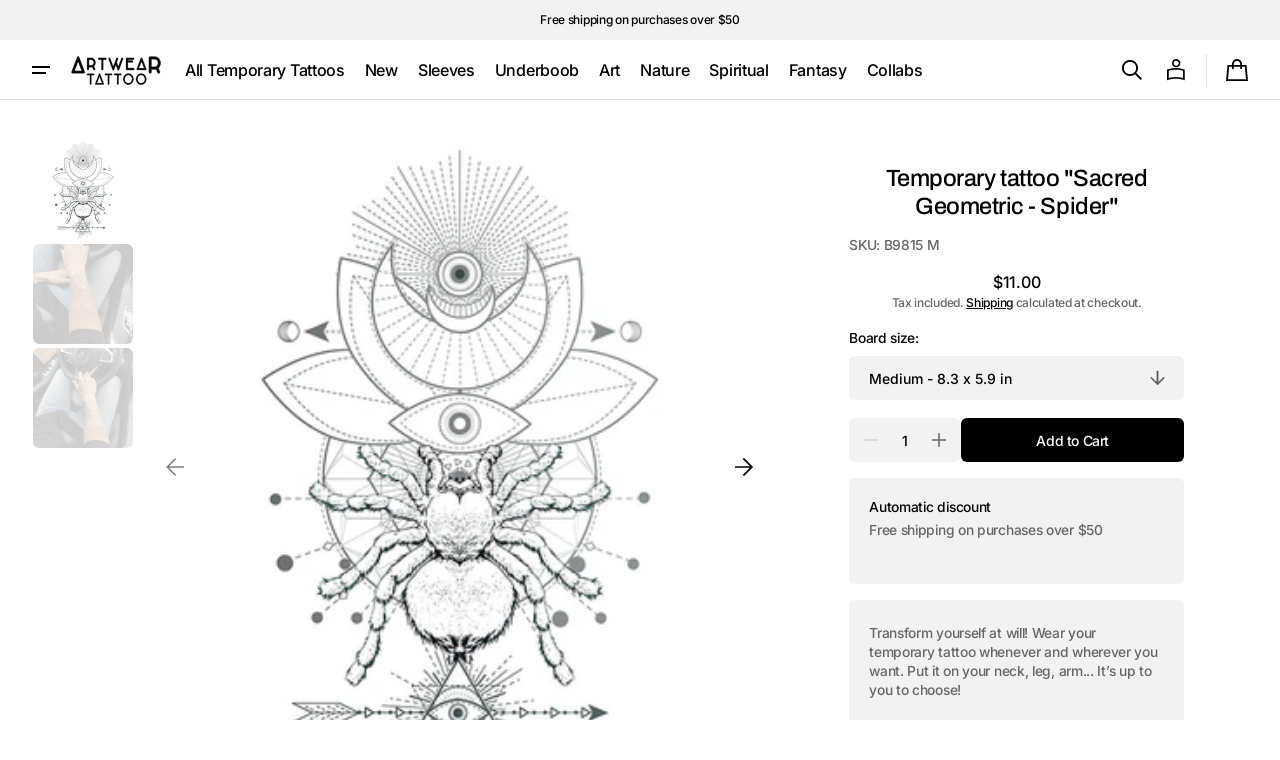

--- FILE ---
content_type: text/html; charset=utf-8
request_url: https://artweartattoo.com/products/sacred-geometric-spider
body_size: 41380
content:
<!doctype html>
<html class="no-js" lang="en" data-scheme="light">
  <head>
    <meta charset="utf-8">
    <meta http-equiv="X-UA-Compatible" content="IE=edge">
    <meta name="viewport" content="width=device-width,initial-scale=1">
    <meta name="theme-color" content="">
    <link rel="canonical" href="https://artweartattoo.com/products/sacred-geometric-spider"><link rel="icon" type="image/png" href="//artweartattoo.com/cdn/shop/files/FAVICON_LOGO_2017_A_BLK_1.png?crop=center&height=32&v=1613673821&width=32"><link rel="preconnect" href="https://fonts.shopifycdn.com" crossorigin><title>
      Geometric Art Design temporary tattoo - Geometry fake tattoos - ArtWear Tattoo &ndash; ArtWear Tattoo </title>

    
      <meta name="description" content="Try out our Geometric Art Design temporary tattoo before getting inked for real. This ultra-realistic, semi-permanent Geometry tattoo takes only 1 minute to apply and lasts between 3 to 10 days. Instant results, no kit needed.">
    

    





















<meta property="og:site_name" content="ArtWear Tattoo ">
<meta property="og:url" content="https://artweartattoo.com/products/sacred-geometric-spider">
<meta property="og:title" content="Geometric Art Design temporary tattoo - Geometry fake tattoos - ArtWear Tattoo">
<meta property="og:type" content="product">
<meta property="og:description" content="Try out our Geometric Art Design temporary tattoo before getting inked for real. This ultra-realistic, semi-permanent Geometry tattoo takes only 1 minute to apply and lasts between 3 to 10 days. Instant results, no kit needed."><meta property="og:image" content="http://artweartattoo.com/cdn/shop/products/B9815-SECOND.jpg?v=1649957688">
  <meta property="og:image:secure_url" content="https://artweartattoo.com/cdn/shop/products/B9815-SECOND.jpg?v=1649957688">
  <meta property="og:image:width" content="768">
  <meta property="og:image:height" content="768"><meta property="og:price:amount" content="11.00">
  <meta property="og:price:currency" content="USD"><meta name="twitter:card" content="summary_large_image">
<meta name="twitter:title" content="Geometric Art Design temporary tattoo - Geometry fake tattoos - ArtWear Tattoo">
<meta name="twitter:description" content="Try out our Geometric Art Design temporary tattoo before getting inked for real. This ultra-realistic, semi-permanent Geometry tattoo takes only 1 minute to apply and lasts between 3 to 10 days. Instant results, no kit needed.">


    <script>window.performance && window.performance.mark && window.performance.mark('shopify.content_for_header.start');</script><meta name="google-site-verification" content="FyACj-ABxoG-romnstuKtESZqN7TNcCqdEHGVbjeGVs">
<meta name="google-site-verification" content="piJE9Zs-cVTXI3lWClg33mITkiNqwq5ywzzipHnZUA8">
<meta name="google-site-verification" content="ru_ZN-tNQN1OIeEo06kPUerknqGaNknTDi143b5KKf4">
<meta name="facebook-domain-verification" content="2u1l04086bnzltzfls1p0uzldiwoik">
<meta name="facebook-domain-verification" content="31ce2o6p5z9kcaqjgvp5z1g3s34q3s">
<meta id="shopify-digital-wallet" name="shopify-digital-wallet" content="/3677814853/digital_wallets/dialog">
<meta name="shopify-checkout-api-token" content="01f40628e1614b87ec7c65887dce87d1">
<meta id="in-context-paypal-metadata" data-shop-id="3677814853" data-venmo-supported="false" data-environment="production" data-locale="en_US" data-paypal-v4="true" data-currency="USD">
<link rel="alternate" hreflang="x-default" href="https://artweartattoo.com/products/sacred-geometric-spider">
<link rel="alternate" hreflang="en" href="https://artweartattoo.com/products/sacred-geometric-spider">
<link rel="alternate" hreflang="pt" href="https://artweartattoo.com/pt/products/sacred-geometric-spider">
<link rel="alternate" hreflang="es" href="https://artweartattoo.com/es/products/sacred-geometric-spider">
<link rel="alternate" type="application/json+oembed" href="https://artweartattoo.com/products/sacred-geometric-spider.oembed">
<script async="async" src="/checkouts/internal/preloads.js?locale=en-US"></script>
<link rel="preconnect" href="https://shop.app" crossorigin="anonymous">
<script async="async" src="https://shop.app/checkouts/internal/preloads.js?locale=en-US&shop_id=3677814853" crossorigin="anonymous"></script>
<script id="apple-pay-shop-capabilities" type="application/json">{"shopId":3677814853,"countryCode":"FR","currencyCode":"USD","merchantCapabilities":["supports3DS"],"merchantId":"gid:\/\/shopify\/Shop\/3677814853","merchantName":"ArtWear Tattoo ","requiredBillingContactFields":["postalAddress","email","phone"],"requiredShippingContactFields":["postalAddress","email","phone"],"shippingType":"shipping","supportedNetworks":["visa","masterCard","amex","maestro"],"total":{"type":"pending","label":"ArtWear Tattoo ","amount":"1.00"},"shopifyPaymentsEnabled":true,"supportsSubscriptions":true}</script>
<script id="shopify-features" type="application/json">{"accessToken":"01f40628e1614b87ec7c65887dce87d1","betas":["rich-media-storefront-analytics"],"domain":"artweartattoo.com","predictiveSearch":true,"shopId":3677814853,"locale":"en"}</script>
<script>var Shopify = Shopify || {};
Shopify.shop = "artwear-tattoo-usa.myshopify.com";
Shopify.locale = "en";
Shopify.currency = {"active":"USD","rate":"1.0"};
Shopify.country = "US";
Shopify.theme = {"name":"theme-export-artweartattoo-US","id":172531777880,"schema_name":"Swipe","schema_version":"1.0.0","theme_store_id":null,"role":"main"};
Shopify.theme.handle = "null";
Shopify.theme.style = {"id":null,"handle":null};
Shopify.cdnHost = "artweartattoo.com/cdn";
Shopify.routes = Shopify.routes || {};
Shopify.routes.root = "/";</script>
<script type="module">!function(o){(o.Shopify=o.Shopify||{}).modules=!0}(window);</script>
<script>!function(o){function n(){var o=[];function n(){o.push(Array.prototype.slice.apply(arguments))}return n.q=o,n}var t=o.Shopify=o.Shopify||{};t.loadFeatures=n(),t.autoloadFeatures=n()}(window);</script>
<script>
  window.ShopifyPay = window.ShopifyPay || {};
  window.ShopifyPay.apiHost = "shop.app\/pay";
  window.ShopifyPay.redirectState = null;
</script>
<script id="shop-js-analytics" type="application/json">{"pageType":"product"}</script>
<script defer="defer" async type="module" src="//artweartattoo.com/cdn/shopifycloud/shop-js/modules/v2/client.init-shop-cart-sync_BApSsMSl.en.esm.js"></script>
<script defer="defer" async type="module" src="//artweartattoo.com/cdn/shopifycloud/shop-js/modules/v2/chunk.common_CBoos6YZ.esm.js"></script>
<script type="module">
  await import("//artweartattoo.com/cdn/shopifycloud/shop-js/modules/v2/client.init-shop-cart-sync_BApSsMSl.en.esm.js");
await import("//artweartattoo.com/cdn/shopifycloud/shop-js/modules/v2/chunk.common_CBoos6YZ.esm.js");

  window.Shopify.SignInWithShop?.initShopCartSync?.({"fedCMEnabled":true,"windoidEnabled":true});

</script>
<script>
  window.Shopify = window.Shopify || {};
  if (!window.Shopify.featureAssets) window.Shopify.featureAssets = {};
  window.Shopify.featureAssets['shop-js'] = {"shop-cart-sync":["modules/v2/client.shop-cart-sync_DJczDl9f.en.esm.js","modules/v2/chunk.common_CBoos6YZ.esm.js"],"init-fed-cm":["modules/v2/client.init-fed-cm_BzwGC0Wi.en.esm.js","modules/v2/chunk.common_CBoos6YZ.esm.js"],"init-windoid":["modules/v2/client.init-windoid_BS26ThXS.en.esm.js","modules/v2/chunk.common_CBoos6YZ.esm.js"],"shop-cash-offers":["modules/v2/client.shop-cash-offers_DthCPNIO.en.esm.js","modules/v2/chunk.common_CBoos6YZ.esm.js","modules/v2/chunk.modal_Bu1hFZFC.esm.js"],"shop-button":["modules/v2/client.shop-button_D_JX508o.en.esm.js","modules/v2/chunk.common_CBoos6YZ.esm.js"],"init-shop-email-lookup-coordinator":["modules/v2/client.init-shop-email-lookup-coordinator_DFwWcvrS.en.esm.js","modules/v2/chunk.common_CBoos6YZ.esm.js"],"shop-toast-manager":["modules/v2/client.shop-toast-manager_tEhgP2F9.en.esm.js","modules/v2/chunk.common_CBoos6YZ.esm.js"],"shop-login-button":["modules/v2/client.shop-login-button_DwLgFT0K.en.esm.js","modules/v2/chunk.common_CBoos6YZ.esm.js","modules/v2/chunk.modal_Bu1hFZFC.esm.js"],"avatar":["modules/v2/client.avatar_BTnouDA3.en.esm.js"],"init-shop-cart-sync":["modules/v2/client.init-shop-cart-sync_BApSsMSl.en.esm.js","modules/v2/chunk.common_CBoos6YZ.esm.js"],"pay-button":["modules/v2/client.pay-button_BuNmcIr_.en.esm.js","modules/v2/chunk.common_CBoos6YZ.esm.js"],"init-shop-for-new-customer-accounts":["modules/v2/client.init-shop-for-new-customer-accounts_DrjXSI53.en.esm.js","modules/v2/client.shop-login-button_DwLgFT0K.en.esm.js","modules/v2/chunk.common_CBoos6YZ.esm.js","modules/v2/chunk.modal_Bu1hFZFC.esm.js"],"init-customer-accounts-sign-up":["modules/v2/client.init-customer-accounts-sign-up_TlVCiykN.en.esm.js","modules/v2/client.shop-login-button_DwLgFT0K.en.esm.js","modules/v2/chunk.common_CBoos6YZ.esm.js","modules/v2/chunk.modal_Bu1hFZFC.esm.js"],"shop-follow-button":["modules/v2/client.shop-follow-button_C5D3XtBb.en.esm.js","modules/v2/chunk.common_CBoos6YZ.esm.js","modules/v2/chunk.modal_Bu1hFZFC.esm.js"],"checkout-modal":["modules/v2/client.checkout-modal_8TC_1FUY.en.esm.js","modules/v2/chunk.common_CBoos6YZ.esm.js","modules/v2/chunk.modal_Bu1hFZFC.esm.js"],"init-customer-accounts":["modules/v2/client.init-customer-accounts_C0Oh2ljF.en.esm.js","modules/v2/client.shop-login-button_DwLgFT0K.en.esm.js","modules/v2/chunk.common_CBoos6YZ.esm.js","modules/v2/chunk.modal_Bu1hFZFC.esm.js"],"lead-capture":["modules/v2/client.lead-capture_Cq0gfm7I.en.esm.js","modules/v2/chunk.common_CBoos6YZ.esm.js","modules/v2/chunk.modal_Bu1hFZFC.esm.js"],"shop-login":["modules/v2/client.shop-login_BmtnoEUo.en.esm.js","modules/v2/chunk.common_CBoos6YZ.esm.js","modules/v2/chunk.modal_Bu1hFZFC.esm.js"],"payment-terms":["modules/v2/client.payment-terms_BHOWV7U_.en.esm.js","modules/v2/chunk.common_CBoos6YZ.esm.js","modules/v2/chunk.modal_Bu1hFZFC.esm.js"]};
</script>
<script>(function() {
  var isLoaded = false;
  function asyncLoad() {
    if (isLoaded) return;
    isLoaded = true;
    var urls = ["https:\/\/cdn.shipup.co\/latest_v2\/shipup-shopify.js?shop=artwear-tattoo-usa.myshopify.com","https:\/\/cdn-stamped-io.azureedge.net\/files\/widget.min.js?shop=artwear-tattoo-usa.myshopify.com","https:\/\/cdncozyantitheft.addons.business\/js\/script_tags\/artwear-tattoo-usa\/1m1JMZIoj2LC0KLoZr5uFqP64BVetOom.js?shop=artwear-tattoo-usa.myshopify.com","https:\/\/cks3.amplifiedcdn.com\/ckjs.production.min.js?unique_id=artwear-tattoo-usa.myshopify.com\u0026shop=artwear-tattoo-usa.myshopify.com","\/\/searchserverapi.com\/widgets\/shopify\/init.js?a=0J4F0X3f4O\u0026shop=artwear-tattoo-usa.myshopify.com","https:\/\/ccjs.amplifiedcdn.com\/ccjs.umd.js?unique_id=artwear-tattoo-usa.myshopify.com\u0026shop=artwear-tattoo-usa.myshopify.com","https:\/\/script.pop-convert.com\/new-micro\/production.pc.min.js?unique_id=artwear-tattoo-usa.myshopify.com\u0026shop=artwear-tattoo-usa.myshopify.com","https:\/\/cdn.s3.pop-convert.com\/pcjs.production.min.js?unique_id=artwear-tattoo-usa.myshopify.com\u0026shop=artwear-tattoo-usa.myshopify.com"];
    for (var i = 0; i < urls.length; i++) {
      var s = document.createElement('script');
      s.type = 'text/javascript';
      s.async = true;
      s.src = urls[i];
      var x = document.getElementsByTagName('script')[0];
      x.parentNode.insertBefore(s, x);
    }
  };
  if(window.attachEvent) {
    window.attachEvent('onload', asyncLoad);
  } else {
    window.addEventListener('load', asyncLoad, false);
  }
})();</script>
<script id="__st">var __st={"a":3677814853,"offset":3600,"reqid":"bbf2bd27-54f9-4427-be93-9e22d4756f72-1768885054","pageurl":"artweartattoo.com\/products\/sacred-geometric-spider","u":"08b2ba530d52","p":"product","rtyp":"product","rid":4111744532549};</script>
<script>window.ShopifyPaypalV4VisibilityTracking = true;</script>
<script id="captcha-bootstrap">!function(){'use strict';const t='contact',e='account',n='new_comment',o=[[t,t],['blogs',n],['comments',n],[t,'customer']],c=[[e,'customer_login'],[e,'guest_login'],[e,'recover_customer_password'],[e,'create_customer']],r=t=>t.map((([t,e])=>`form[action*='/${t}']:not([data-nocaptcha='true']) input[name='form_type'][value='${e}']`)).join(','),a=t=>()=>t?[...document.querySelectorAll(t)].map((t=>t.form)):[];function s(){const t=[...o],e=r(t);return a(e)}const i='password',u='form_key',d=['recaptcha-v3-token','g-recaptcha-response','h-captcha-response',i],f=()=>{try{return window.sessionStorage}catch{return}},m='__shopify_v',_=t=>t.elements[u];function p(t,e,n=!1){try{const o=window.sessionStorage,c=JSON.parse(o.getItem(e)),{data:r}=function(t){const{data:e,action:n}=t;return t[m]||n?{data:e,action:n}:{data:t,action:n}}(c);for(const[e,n]of Object.entries(r))t.elements[e]&&(t.elements[e].value=n);n&&o.removeItem(e)}catch(o){console.error('form repopulation failed',{error:o})}}const l='form_type',E='cptcha';function T(t){t.dataset[E]=!0}const w=window,h=w.document,L='Shopify',v='ce_forms',y='captcha';let A=!1;((t,e)=>{const n=(g='f06e6c50-85a8-45c8-87d0-21a2b65856fe',I='https://cdn.shopify.com/shopifycloud/storefront-forms-hcaptcha/ce_storefront_forms_captcha_hcaptcha.v1.5.2.iife.js',D={infoText:'Protected by hCaptcha',privacyText:'Privacy',termsText:'Terms'},(t,e,n)=>{const o=w[L][v],c=o.bindForm;if(c)return c(t,g,e,D).then(n);var r;o.q.push([[t,g,e,D],n]),r=I,A||(h.body.append(Object.assign(h.createElement('script'),{id:'captcha-provider',async:!0,src:r})),A=!0)});var g,I,D;w[L]=w[L]||{},w[L][v]=w[L][v]||{},w[L][v].q=[],w[L][y]=w[L][y]||{},w[L][y].protect=function(t,e){n(t,void 0,e),T(t)},Object.freeze(w[L][y]),function(t,e,n,w,h,L){const[v,y,A,g]=function(t,e,n){const i=e?o:[],u=t?c:[],d=[...i,...u],f=r(d),m=r(i),_=r(d.filter((([t,e])=>n.includes(e))));return[a(f),a(m),a(_),s()]}(w,h,L),I=t=>{const e=t.target;return e instanceof HTMLFormElement?e:e&&e.form},D=t=>v().includes(t);t.addEventListener('submit',(t=>{const e=I(t);if(!e)return;const n=D(e)&&!e.dataset.hcaptchaBound&&!e.dataset.recaptchaBound,o=_(e),c=g().includes(e)&&(!o||!o.value);(n||c)&&t.preventDefault(),c&&!n&&(function(t){try{if(!f())return;!function(t){const e=f();if(!e)return;const n=_(t);if(!n)return;const o=n.value;o&&e.removeItem(o)}(t);const e=Array.from(Array(32),(()=>Math.random().toString(36)[2])).join('');!function(t,e){_(t)||t.append(Object.assign(document.createElement('input'),{type:'hidden',name:u})),t.elements[u].value=e}(t,e),function(t,e){const n=f();if(!n)return;const o=[...t.querySelectorAll(`input[type='${i}']`)].map((({name:t})=>t)),c=[...d,...o],r={};for(const[a,s]of new FormData(t).entries())c.includes(a)||(r[a]=s);n.setItem(e,JSON.stringify({[m]:1,action:t.action,data:r}))}(t,e)}catch(e){console.error('failed to persist form',e)}}(e),e.submit())}));const S=(t,e)=>{t&&!t.dataset[E]&&(n(t,e.some((e=>e===t))),T(t))};for(const o of['focusin','change'])t.addEventListener(o,(t=>{const e=I(t);D(e)&&S(e,y())}));const B=e.get('form_key'),M=e.get(l),P=B&&M;t.addEventListener('DOMContentLoaded',(()=>{const t=y();if(P)for(const e of t)e.elements[l].value===M&&p(e,B);[...new Set([...A(),...v().filter((t=>'true'===t.dataset.shopifyCaptcha))])].forEach((e=>S(e,t)))}))}(h,new URLSearchParams(w.location.search),n,t,e,['guest_login'])})(!0,!0)}();</script>
<script integrity="sha256-4kQ18oKyAcykRKYeNunJcIwy7WH5gtpwJnB7kiuLZ1E=" data-source-attribution="shopify.loadfeatures" defer="defer" src="//artweartattoo.com/cdn/shopifycloud/storefront/assets/storefront/load_feature-a0a9edcb.js" crossorigin="anonymous"></script>
<script crossorigin="anonymous" defer="defer" src="//artweartattoo.com/cdn/shopifycloud/storefront/assets/shopify_pay/storefront-65b4c6d7.js?v=20250812"></script>
<script data-source-attribution="shopify.dynamic_checkout.dynamic.init">var Shopify=Shopify||{};Shopify.PaymentButton=Shopify.PaymentButton||{isStorefrontPortableWallets:!0,init:function(){window.Shopify.PaymentButton.init=function(){};var t=document.createElement("script");t.src="https://artweartattoo.com/cdn/shopifycloud/portable-wallets/latest/portable-wallets.en.js",t.type="module",document.head.appendChild(t)}};
</script>
<script data-source-attribution="shopify.dynamic_checkout.buyer_consent">
  function portableWalletsHideBuyerConsent(e){var t=document.getElementById("shopify-buyer-consent"),n=document.getElementById("shopify-subscription-policy-button");t&&n&&(t.classList.add("hidden"),t.setAttribute("aria-hidden","true"),n.removeEventListener("click",e))}function portableWalletsShowBuyerConsent(e){var t=document.getElementById("shopify-buyer-consent"),n=document.getElementById("shopify-subscription-policy-button");t&&n&&(t.classList.remove("hidden"),t.removeAttribute("aria-hidden"),n.addEventListener("click",e))}window.Shopify?.PaymentButton&&(window.Shopify.PaymentButton.hideBuyerConsent=portableWalletsHideBuyerConsent,window.Shopify.PaymentButton.showBuyerConsent=portableWalletsShowBuyerConsent);
</script>
<script data-source-attribution="shopify.dynamic_checkout.cart.bootstrap">document.addEventListener("DOMContentLoaded",(function(){function t(){return document.querySelector("shopify-accelerated-checkout-cart, shopify-accelerated-checkout")}if(t())Shopify.PaymentButton.init();else{new MutationObserver((function(e,n){t()&&(Shopify.PaymentButton.init(),n.disconnect())})).observe(document.body,{childList:!0,subtree:!0})}}));
</script>
<link id="shopify-accelerated-checkout-styles" rel="stylesheet" media="screen" href="https://artweartattoo.com/cdn/shopifycloud/portable-wallets/latest/accelerated-checkout-backwards-compat.css" crossorigin="anonymous">
<style id="shopify-accelerated-checkout-cart">
        #shopify-buyer-consent {
  margin-top: 1em;
  display: inline-block;
  width: 100%;
}

#shopify-buyer-consent.hidden {
  display: none;
}

#shopify-subscription-policy-button {
  background: none;
  border: none;
  padding: 0;
  text-decoration: underline;
  font-size: inherit;
  cursor: pointer;
}

#shopify-subscription-policy-button::before {
  box-shadow: none;
}

      </style>
<script id="sections-script" data-sections="header" defer="defer" src="//artweartattoo.com/cdn/shop/t/33/compiled_assets/scripts.js?v=821"></script>
<script>window.performance && window.performance.mark && window.performance.mark('shopify.content_for_header.end');</script>

    <style data-shopify>
      @font-face {
  font-family: Inter;
  font-weight: 500;
  font-style: normal;
  font-display: swap;
  src: url("//artweartattoo.com/cdn/fonts/inter/inter_n5.d7101d5e168594dd06f56f290dd759fba5431d97.woff2") format("woff2"),
       url("//artweartattoo.com/cdn/fonts/inter/inter_n5.5332a76bbd27da00474c136abb1ca3cbbf259068.woff") format("woff");
}

      @font-face {
  font-family: Archivo;
  font-weight: 500;
  font-style: normal;
  font-display: swap;
  src: url("//artweartattoo.com/cdn/fonts/archivo/archivo_n5.272841b6d6b831864f7fecfa55541752bb399511.woff2") format("woff2"),
       url("//artweartattoo.com/cdn/fonts/archivo/archivo_n5.27fb58a71a175084eb68e15500549a69fe15738e.woff") format("woff");
}

      @font-face {
  font-family: Archivo;
  font-weight: 500;
  font-style: normal;
  font-display: swap;
  src: url("//artweartattoo.com/cdn/fonts/archivo/archivo_n5.272841b6d6b831864f7fecfa55541752bb399511.woff2") format("woff2"),
       url("//artweartattoo.com/cdn/fonts/archivo/archivo_n5.27fb58a71a175084eb68e15500549a69fe15738e.woff") format("woff");
}

      @font-face {
  font-family: Inter;
  font-weight: 500;
  font-style: normal;
  font-display: swap;
  src: url("//artweartattoo.com/cdn/fonts/inter/inter_n5.d7101d5e168594dd06f56f290dd759fba5431d97.woff2") format("woff2"),
       url("//artweartattoo.com/cdn/fonts/inter/inter_n5.5332a76bbd27da00474c136abb1ca3cbbf259068.woff") format("woff");
}

      @font-face {
  font-family: Inter;
  font-weight: 500;
  font-style: normal;
  font-display: swap;
  src: url("//artweartattoo.com/cdn/fonts/inter/inter_n5.d7101d5e168594dd06f56f290dd759fba5431d97.woff2") format("woff2"),
       url("//artweartattoo.com/cdn/fonts/inter/inter_n5.5332a76bbd27da00474c136abb1ca3cbbf259068.woff") format("woff");
}

      @font-face {
  font-family: Inter;
  font-weight: 300;
  font-style: normal;
  font-display: swap;
  src: url("//artweartattoo.com/cdn/fonts/inter/inter_n3.6faba940d2e90c9f1c2e0c5c2750b84af59fecc0.woff2") format("woff2"),
       url("//artweartattoo.com/cdn/fonts/inter/inter_n3.413aa818ec2103383c4ac7c3744c464d04b4db49.woff") format("woff");
}

      @font-face {
  font-family: Inter;
  font-weight: 400;
  font-style: normal;
  font-display: swap;
  src: url("//artweartattoo.com/cdn/fonts/inter/inter_n4.b2a3f24c19b4de56e8871f609e73ca7f6d2e2bb9.woff2") format("woff2"),
       url("//artweartattoo.com/cdn/fonts/inter/inter_n4.af8052d517e0c9ffac7b814872cecc27ae1fa132.woff") format("woff");
}

      @font-face {
  font-family: Inter;
  font-weight: 500;
  font-style: normal;
  font-display: swap;
  src: url("//artweartattoo.com/cdn/fonts/inter/inter_n5.d7101d5e168594dd06f56f290dd759fba5431d97.woff2") format("woff2"),
       url("//artweartattoo.com/cdn/fonts/inter/inter_n5.5332a76bbd27da00474c136abb1ca3cbbf259068.woff") format("woff");
}

      @font-face {
  font-family: Inter;
  font-weight: 700;
  font-style: normal;
  font-display: swap;
  src: url("//artweartattoo.com/cdn/fonts/inter/inter_n7.02711e6b374660cfc7915d1afc1c204e633421e4.woff2") format("woff2"),
       url("//artweartattoo.com/cdn/fonts/inter/inter_n7.6dab87426f6b8813070abd79972ceaf2f8d3b012.woff") format("woff");
}

      @font-face {
  font-family: Inter;
  font-weight: 500;
  font-style: italic;
  font-display: swap;
  src: url("//artweartattoo.com/cdn/fonts/inter/inter_i5.4474f48e6ab2b1e01aa2b6d942dd27fa24f2d99f.woff2") format("woff2"),
       url("//artweartattoo.com/cdn/fonts/inter/inter_i5.493dbd6ee8e49f4ad722ebb68d92f201af2c2f56.woff") format("woff");
}

      @font-face {
  font-family: Archivo;
  font-weight: 500;
  font-style: italic;
  font-display: swap;
  src: url("//artweartattoo.com/cdn/fonts/archivo/archivo_i5.b51f628bdb8daa9bbf4f36ec4082416f5e2cdf20.woff2") format("woff2"),
       url("//artweartattoo.com/cdn/fonts/archivo/archivo_i5.72af52f07bc3bbb646e8e74c7e33e7883fca06f6.woff") format("woff");
}

      @font-face {
  font-family: Inter;
  font-weight: 700;
  font-style: italic;
  font-display: swap;
  src: url("//artweartattoo.com/cdn/fonts/inter/inter_i7.b377bcd4cc0f160622a22d638ae7e2cd9b86ea4c.woff2") format("woff2"),
       url("//artweartattoo.com/cdn/fonts/inter/inter_i7.7c69a6a34e3bb44fcf6f975857e13b9a9b25beb4.woff") format("woff");
}


      
      :root,
      [data-scheme=light] .color-background-1 {
      --color-background: 255,255,255;
      --color-background-secondary: 242,242,242;
      
      --gradient-background: #ffffff;
      
      --color-foreground: 0, 0, 0;
      --color-foreground-secondary: 102, 102, 102;
      --color-foreground-title: 0, 0, 0;

      --color-button-text: 255, 255, 255;
      --color-button-text-hover: 255, 255, 255;
      --color-button: 0, 0, 0;
      --color-button-hover: 53, 53, 53;

      --color-button-secondary: 242, 242, 242;
      --color-button-secondary-hover: 231, 231, 231;
      --color-button-secondary-text: 0, 0, 0;
      --color-button-secondary-text-hover: 0, 0, 0;

      --color-button-tertiary-text: 0, 0, 0;
      --color-button-tertiary-text-hover: 0, 0, 0;
      --color-border-tertiary: 222, 222, 222;
      --color-button-tertiary-hover: 242, 242, 242;

      --color-card-price-new: 0, 0, 0;
      --color-card-price-old: 102, 102, 102;
      --color-card-sale: 214, 2, 2;
      --color-quick-add: 255, 255, 255;

      --color-overlay: 0, 0, 0;
      --color-background-input: 242, 242, 242;
      --color-border-input-focus: 222, 222, 222;
      --color-border: 222, 222, 222;
      --color-accent: ,,;
      }
      @media (prefers-color-scheme: light) {
      :root,
      [data-scheme=auto] .color-background-1 {
      --color-background: 255,255,255;
      --color-background-secondary: 242,242,242;
      
      --gradient-background: #ffffff;
      
      --color-foreground: 0, 0, 0;
      --color-foreground-secondary: 102, 102, 102;
      --color-foreground-title: 0, 0, 0;

      --color-button-text: 255, 255, 255;
      --color-button-text-hover: 255, 255, 255;
      --color-button: 0, 0, 0;
      --color-button-hover: 53, 53, 53;

      --color-button-secondary: 242, 242, 242;
      --color-button-secondary-hover: 231, 231, 231;
      --color-button-secondary-text: 0, 0, 0;
      --color-button-secondary-text-hover: 0, 0, 0;

      --color-button-tertiary-text: 0, 0, 0;
      --color-button-tertiary-text-hover: 0, 0, 0;
      --color-button-tertiary: , , ;
      --color-button-tertiary-hover: 242, 242, 242;

      --color-card-price-new: 0, 0, 0;
      --color-card-price-old: 102, 102, 102;
      --color-card-sale: 214, 2, 2;
      --color-quick-add: 255, 255, 255;

      --color-overlay: 0, 0, 0;
      --color-background-input: 242, 242, 242;
      --color-border: 222, 222, 222;
      --color-accent: ,,;
      }
      }
      
      
      [data-scheme=light] .color-background-2 {
      --color-background: 242,242,242;
      --color-background-secondary: 255,255,255;
      
      --gradient-background: #f2f2f2;
      
      --color-foreground: 0, 0, 0;
      --color-foreground-secondary: 102, 102, 102;
      --color-foreground-title: 0, 0, 0;

      --color-button-text: 255, 255, 255;
      --color-button-text-hover: 255, 255, 255;
      --color-button: 0, 0, 0;
      --color-button-hover: 53, 53, 53;

      --color-button-secondary: 255, 255, 255;
      --color-button-secondary-hover: 231, 231, 231;
      --color-button-secondary-text: 0, 0, 0;
      --color-button-secondary-text-hover: 0, 0, 0;

      --color-button-tertiary-text: 0, 0, 0;
      --color-button-tertiary-text-hover: 0, 0, 0;
      --color-border-tertiary: 222, 222, 222;
      --color-button-tertiary-hover: 255, 255, 255;

      --color-card-price-new: 0, 0, 0;
      --color-card-price-old: 102, 102, 102;
      --color-card-sale: 214, 2, 2;
      --color-quick-add: 255, 255, 255;

      --color-overlay: 0, 0, 0;
      --color-background-input: 255, 255, 255;
      --color-border-input-focus: 222, 222, 222;
      --color-border: 222, 222, 222;
      --color-accent: ,,;
      }
      @media (prefers-color-scheme: light) {
      
      [data-scheme=auto] .color-background-2 {
      --color-background: 242,242,242;
      --color-background-secondary: 255,255,255;
      
      --gradient-background: #f2f2f2;
      
      --color-foreground: 0, 0, 0;
      --color-foreground-secondary: 102, 102, 102;
      --color-foreground-title: 0, 0, 0;

      --color-button-text: 255, 255, 255;
      --color-button-text-hover: 255, 255, 255;
      --color-button: 0, 0, 0;
      --color-button-hover: 53, 53, 53;

      --color-button-secondary: 255, 255, 255;
      --color-button-secondary-hover: 231, 231, 231;
      --color-button-secondary-text: 0, 0, 0;
      --color-button-secondary-text-hover: 0, 0, 0;

      --color-button-tertiary-text: 0, 0, 0;
      --color-button-tertiary-text-hover: 0, 0, 0;
      --color-button-tertiary: , , ;
      --color-button-tertiary-hover: 255, 255, 255;

      --color-card-price-new: 0, 0, 0;
      --color-card-price-old: 102, 102, 102;
      --color-card-sale: 214, 2, 2;
      --color-quick-add: 255, 255, 255;

      --color-overlay: 0, 0, 0;
      --color-background-input: 255, 255, 255;
      --color-border: 222, 222, 222;
      --color-accent: ,,;
      }
      }
      
      
      [data-scheme=light] .color-background-3 {
      --color-background: 0,0,0;
      --color-background-secondary: 31,31,31;
      
      --gradient-background: #000000;
      
      --color-foreground: 255, 255, 255;
      --color-foreground-secondary: 255, 255, 255;
      --color-foreground-title: 255, 255, 255;

      --color-button-text: 255, 255, 255;
      --color-button-text-hover: 255, 255, 255;
      --color-button: 0, 0, 0;
      --color-button-hover: 53, 53, 53;

      --color-button-secondary: 255, 255, 255;
      --color-button-secondary-hover: 231, 231, 231;
      --color-button-secondary-text: 0, 0, 0;
      --color-button-secondary-text-hover: 0, 0, 0;

      --color-button-tertiary-text: 255, 255, 255;
      --color-button-tertiary-text-hover: 0, 0, 0;
      --color-border-tertiary: 255, 255, 255;
      --color-button-tertiary-hover: 242, 242, 242;

      --color-card-price-new: 255, 255, 255;
      --color-card-price-old: 204, 204, 204;
      --color-card-sale: 102, 102, 102;
      --color-quick-add: 0, 0, 0;

      --color-overlay: 0, 0, 0;
      --color-background-input: 21, 41, 54;
      --color-border-input-focus: 222, 222, 222;
      --color-border: 222, 222, 222;
      --color-accent: ,,;
      }
      @media (prefers-color-scheme: light) {
      
      [data-scheme=auto] .color-background-3 {
      --color-background: 0,0,0;
      --color-background-secondary: 31,31,31;
      
      --gradient-background: #000000;
      
      --color-foreground: 255, 255, 255;
      --color-foreground-secondary: 255, 255, 255;
      --color-foreground-title: 255, 255, 255;

      --color-button-text: 255, 255, 255;
      --color-button-text-hover: 255, 255, 255;
      --color-button: 0, 0, 0;
      --color-button-hover: 53, 53, 53;

      --color-button-secondary: 255, 255, 255;
      --color-button-secondary-hover: 231, 231, 231;
      --color-button-secondary-text: 0, 0, 0;
      --color-button-secondary-text-hover: 0, 0, 0;

      --color-button-tertiary-text: 255, 255, 255;
      --color-button-tertiary-text-hover: 0, 0, 0;
      --color-button-tertiary: , , ;
      --color-button-tertiary-hover: 242, 242, 242;

      --color-card-price-new: 255, 255, 255;
      --color-card-price-old: 204, 204, 204;
      --color-card-sale: 102, 102, 102;
      --color-quick-add: 0, 0, 0;

      --color-overlay: 0, 0, 0;
      --color-background-input: 21, 41, 54;
      --color-border: 222, 222, 222;
      --color-accent: ,,;
      }
      }
      
      
      [data-scheme=light] .color-background-4 {
      --color-background: 28,49,61;
      --color-background-secondary: 31,31,31;
      
      --gradient-background: #1c313d;
      
      --color-foreground: 242, 236, 205;
      --color-foreground-secondary: 242, 236, 205;
      --color-foreground-title: 242, 236, 205;

      --color-button-text: 242, 236, 205;
      --color-button-text-hover: 242, 236, 205;
      --color-button: 28, 49, 61;
      --color-button-hover: 57, 83, 97;

      --color-button-secondary: 233, 233, 233;
      --color-button-secondary-hover: 223, 223, 223;
      --color-button-secondary-text: 28, 49, 61;
      --color-button-secondary-text-hover: 28, 49, 61;

      --color-button-tertiary-text: 28, 49, 61;
      --color-button-tertiary-text-hover: 28, 49, 61;
      --color-border-tertiary: 226, 220, 219;
      --color-button-tertiary-hover: 233, 233, 233;

      --color-card-price-new: 0, 0, 0;
      --color-card-price-old: 204, 204, 204;
      --color-card-sale: 214, 2, 2;
      --color-quick-add: 255, 255, 255;

      --color-overlay: 0, 0, 0;
      --color-background-input: 233, 233, 233;
      --color-border-input-focus: 226, 220, 219;
      --color-border: 226, 220, 219;
      --color-accent: ,,;
      }
      @media (prefers-color-scheme: light) {
      
      [data-scheme=auto] .color-background-4 {
      --color-background: 28,49,61;
      --color-background-secondary: 31,31,31;
      
      --gradient-background: #1c313d;
      
      --color-foreground: 242, 236, 205;
      --color-foreground-secondary: 242, 236, 205;
      --color-foreground-title: 242, 236, 205;

      --color-button-text: 242, 236, 205;
      --color-button-text-hover: 242, 236, 205;
      --color-button: 28, 49, 61;
      --color-button-hover: 57, 83, 97;

      --color-button-secondary: 233, 233, 233;
      --color-button-secondary-hover: 223, 223, 223;
      --color-button-secondary-text: 28, 49, 61;
      --color-button-secondary-text-hover: 28, 49, 61;

      --color-button-tertiary-text: 28, 49, 61;
      --color-button-tertiary-text-hover: 28, 49, 61;
      --color-button-tertiary: , , ;
      --color-button-tertiary-hover: 233, 233, 233;

      --color-card-price-new: 0, 0, 0;
      --color-card-price-old: 204, 204, 204;
      --color-card-sale: 214, 2, 2;
      --color-quick-add: 255, 255, 255;

      --color-overlay: 0, 0, 0;
      --color-background-input: 233, 233, 233;
      --color-border: 226, 220, 219;
      --color-accent: ,,;
      }
      }
      

      body, .color-background-1, .color-background-2, .color-background-3, .color-background-4 {
      color: rgba(var(--color-foreground));
      background-color: rgb(var(--color-background));
      }

      :root {
      --column-count: 1;
      --countdown-bar-height: 0px;
      --announcement-height: 0px;
      --ann-bar-height: 0px;
      --header-height: 0px;
      --breadcrumbs-height: 0px;
      --margin-header: 0px;

      --spaced-section: 5rem;

      --font-body-family: Inter, sans-serif;
      --font-body-style: normal;
      --font-body-weight: 500;

      --font-body-scale: 1.15;
      --font-body-line-height: 1.4;
      --font-body-letter-spacing: -0.2em;

      --font-heading-family: Archivo, sans-serif;
      --font-heading-style: normal;
      --font-heading-weight: 500;
      --font-heading-letter-spacing: -0.2em;
      --font-heading-line-height: 1.2;
      --font-heading-text-transform: none;

      --font-subtitle-family: Inter, sans-serif;
      --font-subtitle-style: normal;
      --font-subtitle-weight: 500;
      --font-subtitle-text-transform: none;
      --font-subtitle-scale: 1.15;

      --font-heading-h1-scale: 1.0;
      --font-heading-h2-scale: 1.07;
      --font-heading-h3-scale: 1.1;
      --font-heading-h4-scale: 1.12;
      --font-heading-h5-scale: 0.0;

      --font-heading-card-family: Inter, sans-serif;
      --font-heading-card-style: normal;
      --font-heading-card-weight: 500;
      --font-text-card-family: Inter, sans-serif;
      --font-text-card-style: normal;
      --font-text-card-weight: 500;

      --font-heading-card-scale: 1.06;
      --font-text-card-scale: 1.0;

      --font-button-family: Inter, sans-serif;
      --font-button-style: normal;
      --font-button-weight: 500;
      --font-button-text-transform: none;

      --font-button-family: Inter, sans-serif;
      --font-button-style: normal;
      --font-button-weight: 500;
      --font-button-text-transform: none;
      --font-button-letter-spacing: -0.03em;
      --font-subtitle-secondary-letter-spacing: -0.04em;

      --font-header-menu-family: Inter, sans-serif;
      --font-header-menu-style: normal;
      --font-header-menu-weight: 500;
      --font-header-menu-text-transform: none;

      --font-footer-menu-family: Inter, sans-serif;
      --font-footer-menu-style: normal;
      --font-footer-menu-weight: 500;
      --font-footer-link-size: px;
      --font-footer-bottom-link-size: px;

      --font-popups-heading-family: Archivo, sans-serif;
      --font-popups-heading-style: normal;
      --font-popups-heading-weight: 500;
      --font-popups-text-family: Inter, sans-serif;
      --font-popups-text-style: normal;
      --font-popups-text-weight: 500;
      --font-popup-heading-scale: 1.0;
      --font-popup-subheading-scale: 1.15;
      --font-popup-desc-scale: 1.15;
      --font-popup-text-scale: 1.15;

      --border-radius-main: 6px;
      --border-radius-button: 6px;
      --payment-terms-background-color: ;

      --color-shadow: var(--color-foreground);
      }

      @media screen and (min-width: 990px) {
      :root {
      --spaced-section: 16rem;
      }
      }

      *,
      *::before,
      *::after {
        box-sizing: border-box;
      }

      html {
      box-sizing: border-box;
      font-size: 10px;
      height: 100%;
      }

      body {
      position: relative;
      display: flex;
      flex-direction: column;
      min-height: 100%;
      margin: 0;
      font-size: calc(var(--font-body-scale) * 1.2rem);
      font-family: var(--font-body-family);
      font-style: var(--font-body-style);
      font-weight: var(--font-body-weight);
      line-height: var(--font-body-line-height);
      letter-spacing: calc(var(--font-body-letter-spacing) * 0.1);
      overflow-x: hidden;
      }

      @media screen and (min-width: 750px) {
      body {
      font-size: calc(var(--font-body-scale) * 1.3rem);
      }
      }

      @media screen and (min-width: 1600px) {
      body {
      font-size: calc(var(--font-body-scale) * 1.4rem);
      }
      }

      main {
      flex-grow: 1;
      }

      .focus-none {
      box-shadow: none !important;
      outline: 0 !important;
      }
    </style>
    <style data-shopify>
  
  [data-scheme=dark] .color-background-1 {
  	--color-background: 31, 31, 31;
  	--color-background-secondary: 24, 24, 24;
  	--gradient-background: rgb(31, 31, 31);
  	--color-overlay: 0, 0, 0;
  	--color-foreground: 255, 255, 255;
  	--color-foreground-secondary: 200, 200, 200;
  	--color-foreground-title: 255, 255, 255;
  --color-background-input: 74, 74, 76;
  --color-border-input-focus: 74, 74, 76;
  --color-background-input-hover: 10, 10, 10;
  	--color-border: 52, 52, 53;
  	--color-announcement-bar: 0, 0, 0;
  	--color-announcement-bar-background-1: 0, 0, 0;
  	--color-link: 229, 229, 229;
  	--color-button: 0, 0, 0;
  	--color-button-hover: 52, 52, 53;
  	--color-button-text: 255, 255, 255;
  	--color-button-text-hover: 255, 255, 255;
  	--color-button-secondary: 52, 52, 53;
  	--color-button-secondary-hover: 0, 0, 0;
  	--color-button-secondary-text: 255, 255, 255;
  	--color-button-secondary-text-hover: 255, 255, 255;
  	--color-border-tertiary: 52, 52, 53;
  	--color-button-tertiary-hover: 36, 36, 36;
  	--color-button-tertiary-text: 255, 255, 255;
  	--color-button-tertiary-text-hover: 255, 255, 255;
  	--alpha-button-background: 1;
  	--color-social: 229, 229, 229;
  	--color-card-price-new: 229, 229, 229;
  	--color-card-price-old: 169, 169, 169;
  	--color-error-background: 0, 0, 0;
  --color-card-sale: 255, 255, 255;
  	--color-title-text: 255, 255, 255;
  --color-shadow: 1, 22, 36;
  --color-accent: 142, 142, 143;

  }
  @media (prefers-color-scheme: dark) {
  	[data-scheme=auto] .color-background-1 {
  	--color-background: 31, 31, 31;
  	--color-background-secondary: 24, 24, 24;
  	--gradient-background: rgb(31, 31, 31);
  	--color-overlay: 0, 0, 0;
  	--color-foreground: 255, 255, 255;
  	--color-foreground-secondary: 200, 200, 200;
  	--color-foreground-title: 255, 255, 255;
  --color-background-input: 74, 74, 76;
  --color-border-input-focus: 74, 74, 76;
  --color-background-input-hover: 10, 10, 10;
  	--color-border: 52, 52, 53;
  	--color-announcement-bar: 0, 0, 0;
  	--color-announcement-bar-background-1: 0, 0, 0;
  	--color-link: 229, 229, 229;
  	--color-button: 0, 0, 0;
  	--color-button-hover: 52, 52, 53;
  	--color-button-text: 255, 255, 255;
  	--color-button-text-hover: 255, 255, 255;
  	--color-button-secondary: 52, 52, 53;
  	--color-button-secondary-hover: 0, 0, 0;
  	--color-button-secondary-text: 255, 255, 255;
  	--color-button-secondary-text-hover: 255, 255, 255;
  	--color-border-tertiary: 52, 52, 53;
  	--color-button-tertiary-hover: 36, 36, 36;
  	--color-button-tertiary-text: 255, 255, 255;
  	--color-button-tertiary-text-hover: 255, 255, 255;
  	--alpha-button-background: 1;
  	--color-social: 229, 229, 229;
  	--color-card-price-new: 229, 229, 229;
  	--color-card-price-old: 169, 169, 169;
  	--color-error-background: 0, 0, 0;
  --color-card-sale: 255, 255, 255;
  	--color-title-text: 255, 255, 255;
  --color-shadow: 1, 22, 36;
  --color-accent: 142, 142, 143;

  	}
  }
  
  [data-scheme=dark] .color-background-2 {
  	--color-background: 31, 31, 31;
  	--color-background-secondary: 24, 24, 24;
  	--gradient-background: rgb(31, 31, 31);
  	--color-overlay: 0, 0, 0;
  	--color-foreground: 255, 255, 255;
  	--color-foreground-secondary: 200, 200, 200;
  	--color-foreground-title: 255, 255, 255;
  --color-background-input: 74, 74, 76;
  --color-border-input-focus: 74, 74, 76;
  --color-background-input-hover: 10, 10, 10;
  	--color-border: 52, 52, 53;
  	--color-announcement-bar: 0, 0, 0;
  	--color-announcement-bar-background-1: 0, 0, 0;
  	--color-link: 229, 229, 229;
  	--color-button: 0, 0, 0;
  	--color-button-hover: 52, 52, 53;
  	--color-button-text: 255, 255, 255;
  	--color-button-text-hover: 255, 255, 255;
  	--color-button-secondary: 52, 52, 53;
  	--color-button-secondary-hover: 0, 0, 0;
  	--color-button-secondary-text: 255, 255, 255;
  	--color-button-secondary-text-hover: 255, 255, 255;
  	--color-border-tertiary: 52, 52, 53;
  	--color-button-tertiary-hover: 36, 36, 36;
  	--color-button-tertiary-text: 255, 255, 255;
  	--color-button-tertiary-text-hover: 255, 255, 255;
  	--alpha-button-background: 1;
  	--color-social: 229, 229, 229;
  	--color-card-price-new: 229, 229, 229;
  	--color-card-price-old: 169, 169, 169;
  	--color-error-background: 0, 0, 0;
  --color-card-sale: 255, 255, 255;
  	--color-title-text: 255, 255, 255;
  --color-shadow: 1, 22, 36;
  --color-accent: 142, 142, 143;

  }
  @media (prefers-color-scheme: dark) {
  	[data-scheme=auto] .color-background-2 {
  	--color-background: 31, 31, 31;
  	--color-background-secondary: 24, 24, 24;
  	--gradient-background: rgb(31, 31, 31);
  	--color-overlay: 0, 0, 0;
  	--color-foreground: 255, 255, 255;
  	--color-foreground-secondary: 200, 200, 200;
  	--color-foreground-title: 255, 255, 255;
  --color-background-input: 74, 74, 76;
  --color-border-input-focus: 74, 74, 76;
  --color-background-input-hover: 10, 10, 10;
  	--color-border: 52, 52, 53;
  	--color-announcement-bar: 0, 0, 0;
  	--color-announcement-bar-background-1: 0, 0, 0;
  	--color-link: 229, 229, 229;
  	--color-button: 0, 0, 0;
  	--color-button-hover: 52, 52, 53;
  	--color-button-text: 255, 255, 255;
  	--color-button-text-hover: 255, 255, 255;
  	--color-button-secondary: 52, 52, 53;
  	--color-button-secondary-hover: 0, 0, 0;
  	--color-button-secondary-text: 255, 255, 255;
  	--color-button-secondary-text-hover: 255, 255, 255;
  	--color-border-tertiary: 52, 52, 53;
  	--color-button-tertiary-hover: 36, 36, 36;
  	--color-button-tertiary-text: 255, 255, 255;
  	--color-button-tertiary-text-hover: 255, 255, 255;
  	--alpha-button-background: 1;
  	--color-social: 229, 229, 229;
  	--color-card-price-new: 229, 229, 229;
  	--color-card-price-old: 169, 169, 169;
  	--color-error-background: 0, 0, 0;
  --color-card-sale: 255, 255, 255;
  	--color-title-text: 255, 255, 255;
  --color-shadow: 1, 22, 36;
  --color-accent: 142, 142, 143;

  	}
  }
  
  [data-scheme=dark] .color-background-3 {
  	--color-background: 31, 31, 31;
  	--color-background-secondary: 24, 24, 24;
  	--gradient-background: rgb(31, 31, 31);
  	--color-overlay: 0, 0, 0;
  	--color-foreground: 255, 255, 255;
  	--color-foreground-secondary: 200, 200, 200;
  	--color-foreground-title: 255, 255, 255;
  --color-background-input: 74, 74, 76;
  --color-border-input-focus: 74, 74, 76;
  --color-background-input-hover: 10, 10, 10;
  	--color-border: 52, 52, 53;
  	--color-announcement-bar: 0, 0, 0;
  	--color-announcement-bar-background-1: 0, 0, 0;
  	--color-link: 229, 229, 229;
  	--color-button: 0, 0, 0;
  	--color-button-hover: 52, 52, 53;
  	--color-button-text: 255, 255, 255;
  	--color-button-text-hover: 255, 255, 255;
  	--color-button-secondary: 52, 52, 53;
  	--color-button-secondary-hover: 0, 0, 0;
  	--color-button-secondary-text: 255, 255, 255;
  	--color-button-secondary-text-hover: 255, 255, 255;
  	--color-border-tertiary: 52, 52, 53;
  	--color-button-tertiary-hover: 36, 36, 36;
  	--color-button-tertiary-text: 255, 255, 255;
  	--color-button-tertiary-text-hover: 255, 255, 255;
  	--alpha-button-background: 1;
  	--color-social: 229, 229, 229;
  	--color-card-price-new: 229, 229, 229;
  	--color-card-price-old: 169, 169, 169;
  	--color-error-background: 0, 0, 0;
  --color-card-sale: 255, 255, 255;
  	--color-title-text: 255, 255, 255;
  --color-shadow: 1, 22, 36;
  --color-accent: 142, 142, 143;

  }
  @media (prefers-color-scheme: dark) {
  	[data-scheme=auto] .color-background-3 {
  	--color-background: 31, 31, 31;
  	--color-background-secondary: 24, 24, 24;
  	--gradient-background: rgb(31, 31, 31);
  	--color-overlay: 0, 0, 0;
  	--color-foreground: 255, 255, 255;
  	--color-foreground-secondary: 200, 200, 200;
  	--color-foreground-title: 255, 255, 255;
  --color-background-input: 74, 74, 76;
  --color-border-input-focus: 74, 74, 76;
  --color-background-input-hover: 10, 10, 10;
  	--color-border: 52, 52, 53;
  	--color-announcement-bar: 0, 0, 0;
  	--color-announcement-bar-background-1: 0, 0, 0;
  	--color-link: 229, 229, 229;
  	--color-button: 0, 0, 0;
  	--color-button-hover: 52, 52, 53;
  	--color-button-text: 255, 255, 255;
  	--color-button-text-hover: 255, 255, 255;
  	--color-button-secondary: 52, 52, 53;
  	--color-button-secondary-hover: 0, 0, 0;
  	--color-button-secondary-text: 255, 255, 255;
  	--color-button-secondary-text-hover: 255, 255, 255;
  	--color-border-tertiary: 52, 52, 53;
  	--color-button-tertiary-hover: 36, 36, 36;
  	--color-button-tertiary-text: 255, 255, 255;
  	--color-button-tertiary-text-hover: 255, 255, 255;
  	--alpha-button-background: 1;
  	--color-social: 229, 229, 229;
  	--color-card-price-new: 229, 229, 229;
  	--color-card-price-old: 169, 169, 169;
  	--color-error-background: 0, 0, 0;
  --color-card-sale: 255, 255, 255;
  	--color-title-text: 255, 255, 255;
  --color-shadow: 1, 22, 36;
  --color-accent: 142, 142, 143;

  	}
  }
  
  [data-scheme=dark] .color-background-4 {
  	--color-background: 31, 31, 31;
  	--color-background-secondary: 24, 24, 24;
  	--gradient-background: rgb(31, 31, 31);
  	--color-overlay: 0, 0, 0;
  	--color-foreground: 255, 255, 255;
  	--color-foreground-secondary: 200, 200, 200;
  	--color-foreground-title: 255, 255, 255;
  --color-background-input: 74, 74, 76;
  --color-border-input-focus: 74, 74, 76;
  --color-background-input-hover: 10, 10, 10;
  	--color-border: 52, 52, 53;
  	--color-announcement-bar: 0, 0, 0;
  	--color-announcement-bar-background-1: 0, 0, 0;
  	--color-link: 229, 229, 229;
  	--color-button: 0, 0, 0;
  	--color-button-hover: 52, 52, 53;
  	--color-button-text: 255, 255, 255;
  	--color-button-text-hover: 255, 255, 255;
  	--color-button-secondary: 52, 52, 53;
  	--color-button-secondary-hover: 0, 0, 0;
  	--color-button-secondary-text: 255, 255, 255;
  	--color-button-secondary-text-hover: 255, 255, 255;
  	--color-border-tertiary: 52, 52, 53;
  	--color-button-tertiary-hover: 36, 36, 36;
  	--color-button-tertiary-text: 255, 255, 255;
  	--color-button-tertiary-text-hover: 255, 255, 255;
  	--alpha-button-background: 1;
  	--color-social: 229, 229, 229;
  	--color-card-price-new: 229, 229, 229;
  	--color-card-price-old: 169, 169, 169;
  	--color-error-background: 0, 0, 0;
  --color-card-sale: 255, 255, 255;
  	--color-title-text: 255, 255, 255;
  --color-shadow: 1, 22, 36;
  --color-accent: 142, 142, 143;

  }
  @media (prefers-color-scheme: dark) {
  	[data-scheme=auto] .color-background-4 {
  	--color-background: 31, 31, 31;
  	--color-background-secondary: 24, 24, 24;
  	--gradient-background: rgb(31, 31, 31);
  	--color-overlay: 0, 0, 0;
  	--color-foreground: 255, 255, 255;
  	--color-foreground-secondary: 200, 200, 200;
  	--color-foreground-title: 255, 255, 255;
  --color-background-input: 74, 74, 76;
  --color-border-input-focus: 74, 74, 76;
  --color-background-input-hover: 10, 10, 10;
  	--color-border: 52, 52, 53;
  	--color-announcement-bar: 0, 0, 0;
  	--color-announcement-bar-background-1: 0, 0, 0;
  	--color-link: 229, 229, 229;
  	--color-button: 0, 0, 0;
  	--color-button-hover: 52, 52, 53;
  	--color-button-text: 255, 255, 255;
  	--color-button-text-hover: 255, 255, 255;
  	--color-button-secondary: 52, 52, 53;
  	--color-button-secondary-hover: 0, 0, 0;
  	--color-button-secondary-text: 255, 255, 255;
  	--color-button-secondary-text-hover: 255, 255, 255;
  	--color-border-tertiary: 52, 52, 53;
  	--color-button-tertiary-hover: 36, 36, 36;
  	--color-button-tertiary-text: 255, 255, 255;
  	--color-button-tertiary-text-hover: 255, 255, 255;
  	--alpha-button-background: 1;
  	--color-social: 229, 229, 229;
  	--color-card-price-new: 229, 229, 229;
  	--color-card-price-old: 169, 169, 169;
  	--color-error-background: 0, 0, 0;
  --color-card-sale: 255, 255, 255;
  	--color-title-text: 255, 255, 255;
  --color-shadow: 1, 22, 36;
  --color-accent: 142, 142, 143;

  	}
  }
  
  [data-scheme=dark] {
  	--color-background: 31, 31, 31;
  	--color-background-secondary: 24, 24, 24;
  	--gradient-background: rgb(31, 31, 31);
  	--color-overlay: 0, 0, 0;
  	--color-foreground: 255, 255, 255;
  	--color-foreground-secondary: 200, 200, 200;
  	--color-foreground-title: 255, 255, 255;
  --color-background-input: 74, 74, 76;
  --color-border-input-focus: 74, 74, 76;
  --color-background-input-hover: 10, 10, 10;
  	--color-border: 52, 52, 53;
  	--color-announcement-bar: 0, 0, 0;
  	--color-announcement-bar-background-1: 0, 0, 0;
  	--color-link: 229, 229, 229;

  	--color-button: 0, 0, 0;
  	--color-button-hover: 52, 52, 53;
  	--color-button-text: 255, 255, 255;
  	--color-button-text-hover: 255, 255, 255;
  	--color-button-secondary: 52, 52, 53;
  	--color-button-secondary-hover: 0, 0, 0;
  	--color-button-secondary-text: 255, 255, 255;
  	--color-button-secondary-text-hover: 255, 255, 255;
  	--color-border-tertiary: 52, 52, 53;
  	--color-button-tertiary-hover: 36, 36, 36;
  	--color-button-tertiary-text: 255, 255, 255;
  	--color-button-tertiary-text-hover: 255, 255, 255;
  	--alpha-button-background: 1;

  	--color-social: 229, 229, 229;

  	--color-card-price-new: 229, 229, 229;
  	--color-card-price-old: 169, 169, 169;
  	--color-error-background: 0, 0, 0;
  --color-card-sale: 255, 255, 255;
  	--color-title-text: 255, 255, 255;
  --color-shadow: 1, 22, 36;
  --color-accent: 142, 142, 143;

  	.color-background-1 {
  		--color-background: 31, 31, 31;
   	}
  	.color-background-2 {
  		--color-background: 24, 24, 24;
  	--color-background-secondary: 31, 31, 31;
  		--gradient-background: rgb(24, 24, 24);
  	}
  	.color-background-3 {
  		--color-background: 24, 24, 24;
  	--color-background-secondary: 31, 31, 31;
  		--gradient-background: rgb(24, 24, 24);
  	}
  }
  @media (prefers-color-scheme: dark) {
  	[data-scheme=auto] {
  	--color-background: 31, 31, 31;
  	--color-background-secondary: 24, 24, 24;
  	--gradient-background: rgb(31, 31, 31);
  	--color-overlay: 0, 0, 0;
  	--color-foreground: 255, 255, 255;
  	--color-foreground-secondary: 200, 200, 200;
  	--color-foreground-title: 255, 255, 255;
  --color-background-input: 74, 74, 76;
  --color-border-input-focus: 74, 74, 76;
  --color-background-input-hover: 10, 10, 10;
  	--color-border: 52, 52, 53;
  	--color-announcement-bar: 0, 0, 0;
  	--color-announcement-bar-background-1: 0, 0, 0;
  	--color-link: 229, 229, 229;

  	--color-button: 0, 0, 0;
  	--color-button-hover: 52, 52, 53;
  	--color-button-text: 255, 255, 255;
  	--color-button-text-hover: 255, 255, 255;
  	--color-button-secondary: 52, 52, 53;
  	--color-button-secondary-hover: 0, 0, 0;
  	--color-button-secondary-text: 255, 255, 255;
  	--color-button-secondary-text-hover: 255, 255, 255;
  	--color-border-tertiary: 52, 52, 53;
  	--color-button-tertiary-hover: 36, 36, 36;
  	--color-button-tertiary-text: 255, 255, 255;
  	--color-button-tertiary-text-hover: 255, 255, 255;
  	--alpha-button-background: 1;

  	--color-social: 229, 229, 229;

  	--color-card-price-new: 229, 229, 229;
  	--color-card-price-old: 169, 169, 169;
  	--color-error-background: 0, 0, 0;
  --color-card-sale: 255, 255, 255;
  	--color-title-text: 255, 255, 255;
  	--color-shadow: 1, 22, 36;
  	 --color-accent: 142, 142, 143;

  		.color-background-1 {
  			--color-background: 31, 31, 31;
  		}
  		.color-background-2 {
  			--color-background: 24, 24, 24;
  		--color-background-secondary: 31, 31, 31;
  			--gradient-background: rgb(24, 24, 24);
  		}
  		.color-background-3 {
  			--color-background: 24, 24, 24;
  		--color-background-secondary: 31, 31, 31;
  			--gradient-background: rgb(24, 24, 24);
  		}
  	}
  }
</style>

    <link href="//artweartattoo.com/cdn/shop/t/33/assets/swiper-bundle.min.css?v=97343454599949439511728291224" rel="stylesheet" type="text/css" media="all" />
    <link href="//artweartattoo.com/cdn/shop/t/33/assets/base.css?v=73713079932616787691728291223" rel="stylesheet" type="text/css" media="all" />
    <link href="//artweartattoo.com/cdn/shop/t/33/assets/header.css?v=80137642934961892111728291223" rel="stylesheet" type="text/css" media="all" />
    <link href="//artweartattoo.com/cdn/shop/t/33/assets/components-sections.css?v=174353112093963760241728291223" rel="stylesheet" type="text/css" media="all" /><link href="//artweartattoo.com/cdn/shop/t/33/assets/section-reviews.css?v=113632516309180340881728291224" rel="stylesheet" type="text/css" media="all" /><link href="//artweartattoo.com/cdn/shop/t/33/assets/component-predictive-search.css?v=32223337991969414861728291223" rel="stylesheet" type="text/css" media="all" /><link href="//artweartattoo.com/cdn/shop/t/33/assets/section-main-product.css?v=108381113165314352411728291224" rel="stylesheet" type="text/css" media="all" /><link href="//artweartattoo.com/cdn/shop/t/33/assets/quick-add.css?v=144427713719091277651728291224" rel="stylesheet" type="text/css" media="all" />
      <link rel="preload" as="font" href="//artweartattoo.com/cdn/fonts/inter/inter_n5.d7101d5e168594dd06f56f290dd759fba5431d97.woff2" type="font/woff2" crossorigin>
      
      <link rel="preload" as="font" href="//artweartattoo.com/cdn/fonts/archivo/archivo_n5.272841b6d6b831864f7fecfa55541752bb399511.woff2" type="font/woff2" crossorigin>
      <script src="//artweartattoo.com/cdn/shop/t/33/assets/libs.js?v=144582712898156245171728291223" defer="defer"></script>
    <script src="//artweartattoo.com/cdn/shop/t/33/assets/pubsub.js?v=74209760871952649231728291224" defer="defer"></script>
    <script src="//artweartattoo.com/cdn/shop/t/33/assets/global.js?v=80510946512871688651728291223" defer="defer"></script>

    <script defer>
      document.documentElement.className = document.documentElement.className.replace('no-js', 'js');
      if (Shopify.designMode) {
        document.documentElement.classList.add('shopify-design-mode');
      }

      const ON_CHANGE_DEBOUNCE_TIMER = 300,
        PUB_SUB_EVENTS = {
          cartUpdate: 'cart-update',
          quantityUpdate: 'quantity-update',
          variantChange: 'variant-change',
          cartError: 'cart-error',
        };
    </script>

    <script defer>
      let cscoDarkMode = {};

      (function () {
        const body = document.querySelector('html[data-scheme]');

        cscoDarkMode = {
          init: function (e) {
            this.initMode(e);
            window.matchMedia('(prefers-color-scheme: dark)').addListener((e) => {
              this.initMode(e);
            });

            window.addEventListener('load', () => {
              const toggleBtns = document.querySelectorAll('.header__toggle-scheme');
              toggleBtns.forEach((btn) => {
                btn.addEventListener('click', (e) => {
                  e.preventDefault();
                  if ('auto' === body.getAttribute('data-scheme')) {
                    if (window.matchMedia('(prefers-color-scheme: dark)').matches) {
                      cscoDarkMode.changeScheme('light', true);
                    } else if (window.matchMedia('(prefers-color-scheme: light)').matches) {
                      cscoDarkMode.changeScheme('dark', true);
                    }
                  } else {
                    if ('dark' === body.getAttribute('data-scheme')) {
                      cscoDarkMode.changeScheme('light', true);
                    } else {
                      cscoDarkMode.changeScheme('dark', true);
                    }
                  }
                });
              });
            });
          },
          initMode: function (e) {
            let siteScheme = false;
            switch (
              'light' // Field. User’s system preference.
            ) {
              case 'dark':
                siteScheme = 'dark';
                break;
              case 'light':
                siteScheme = 'light';
                break;
              case 'system':
                siteScheme = 'auto';
                break;
            }
            if ('false') {
              // Field. Enable dark/light mode toggle.
              if ('light' === localStorage.getItem('_color_schema')) {
                siteScheme = 'light';
              }
              if ('dark' === localStorage.getItem('_color_schema')) {
                siteScheme = 'dark';
              }
            }
            if (siteScheme && siteScheme !== body.getAttribute('data-scheme')) {
              this.changeScheme(siteScheme, false);
            }
          },
          changeScheme: function (siteScheme, cookie) {
            body.classList.add('scheme-toggled');
            body.setAttribute('data-scheme', siteScheme);
            if (cookie) {
              localStorage.setItem('_color_schema', siteScheme);
            }
            setTimeout(() => {
              body.classList.remove('scheme-toggled');
            }, 100);
          },
        };
      })();

      cscoDarkMode.init();

      document.addEventListener('shopify:section:load', function () {
        setTimeout(() => {
          cscoDarkMode.init();
        }, 100);
      });
    </script>
  <!-- BEGIN app block: shopify://apps/cozy-antitheft/blocks/Cozy_Antitheft_Script_1.0.0/a34a1874-f183-4394-8a9a-1e3f3275f1a7 --><script src="https://cozyantitheft.addons.business/js/script_tags/artwear-tattoo-usa/default/protect.js?shop=artwear-tattoo-usa.myshopify.com" async type="text/javascript"></script>


<!-- END app block --><!-- BEGIN app block: shopify://apps/frequently-bought/blocks/app-embed-block/b1a8cbea-c844-4842-9529-7c62dbab1b1f --><script>
    window.codeblackbelt = window.codeblackbelt || {};
    window.codeblackbelt.shop = window.codeblackbelt.shop || 'artwear-tattoo-usa.myshopify.com';
    
        window.codeblackbelt.productId = 4111744532549;</script><script src="//cdn.codeblackbelt.com/widgets/frequently-bought-together/main.min.js?version=2026012005+0100" async></script>
 <!-- END app block --><!-- BEGIN app block: shopify://apps/klaviyo-email-marketing-sms/blocks/klaviyo-onsite-embed/2632fe16-c075-4321-a88b-50b567f42507 -->












  <script async src="https://static.klaviyo.com/onsite/js/QeyhQS/klaviyo.js?company_id=QeyhQS"></script>
  <script>!function(){if(!window.klaviyo){window._klOnsite=window._klOnsite||[];try{window.klaviyo=new Proxy({},{get:function(n,i){return"push"===i?function(){var n;(n=window._klOnsite).push.apply(n,arguments)}:function(){for(var n=arguments.length,o=new Array(n),w=0;w<n;w++)o[w]=arguments[w];var t="function"==typeof o[o.length-1]?o.pop():void 0,e=new Promise((function(n){window._klOnsite.push([i].concat(o,[function(i){t&&t(i),n(i)}]))}));return e}}})}catch(n){window.klaviyo=window.klaviyo||[],window.klaviyo.push=function(){var n;(n=window._klOnsite).push.apply(n,arguments)}}}}();</script>

  
    <script id="viewed_product">
      if (item == null) {
        var _learnq = _learnq || [];

        var MetafieldReviews = null
        var MetafieldYotpoRating = null
        var MetafieldYotpoCount = null
        var MetafieldLooxRating = null
        var MetafieldLooxCount = null
        var okendoProduct = null
        var okendoProductReviewCount = null
        var okendoProductReviewAverageValue = null
        try {
          // The following fields are used for Customer Hub recently viewed in order to add reviews.
          // This information is not part of __kla_viewed. Instead, it is part of __kla_viewed_reviewed_items
          MetafieldReviews = {};
          MetafieldYotpoRating = null
          MetafieldYotpoCount = null
          MetafieldLooxRating = null
          MetafieldLooxCount = null

          okendoProduct = null
          // If the okendo metafield is not legacy, it will error, which then requires the new json formatted data
          if (okendoProduct && 'error' in okendoProduct) {
            okendoProduct = null
          }
          okendoProductReviewCount = okendoProduct ? okendoProduct.reviewCount : null
          okendoProductReviewAverageValue = okendoProduct ? okendoProduct.reviewAverageValue : null
        } catch (error) {
          console.error('Error in Klaviyo onsite reviews tracking:', error);
        }

        var item = {
          Name: "Temporary tattoo \"Sacred Geometric - Spider\"",
          ProductID: 4111744532549,
          Categories: ["Al tattoos","All Temporary Tattoos","Flower temporary tattoos","Geometric Temporary Tattoos","Insect Temporary Tattoos","Minimalist temporary tattoos","OK-SALE","The New Temporary Tattoos","Traditional temporary tattoos"],
          ImageURL: "https://artweartattoo.com/cdn/shop/products/B9815-SECOND_grande.jpg?v=1649957688",
          URL: "https://artweartattoo.com/products/sacred-geometric-spider",
          Brand: "ArtWear Tattoo",
          Price: "$11.00",
          Value: "11.00",
          CompareAtPrice: "$0.00"
        };
        _learnq.push(['track', 'Viewed Product', item]);
        _learnq.push(['trackViewedItem', {
          Title: item.Name,
          ItemId: item.ProductID,
          Categories: item.Categories,
          ImageUrl: item.ImageURL,
          Url: item.URL,
          Metadata: {
            Brand: item.Brand,
            Price: item.Price,
            Value: item.Value,
            CompareAtPrice: item.CompareAtPrice
          },
          metafields:{
            reviews: MetafieldReviews,
            yotpo:{
              rating: MetafieldYotpoRating,
              count: MetafieldYotpoCount,
            },
            loox:{
              rating: MetafieldLooxRating,
              count: MetafieldLooxCount,
            },
            okendo: {
              rating: okendoProductReviewAverageValue,
              count: okendoProductReviewCount,
            }
          }
        }]);
      }
    </script>
  




  <script>
    window.klaviyoReviewsProductDesignMode = false
  </script>







<!-- END app block --><script src="https://cdn.shopify.com/extensions/62e34f13-f8bb-404b-a7f6-57a5058a9a3d/sc-back-in-stock-15/assets/sc-bis-index.js" type="text/javascript" defer="defer"></script>
<script src="https://cdn.shopify.com/extensions/fef74e5c-4c2b-4cf4-8bcb-a6a437504aa0/proof-bear-sales-popup-36/assets/salespop-widget.js" type="text/javascript" defer="defer"></script>
<link href="https://monorail-edge.shopifysvc.com" rel="dns-prefetch">
<script>(function(){if ("sendBeacon" in navigator && "performance" in window) {try {var session_token_from_headers = performance.getEntriesByType('navigation')[0].serverTiming.find(x => x.name == '_s').description;} catch {var session_token_from_headers = undefined;}var session_cookie_matches = document.cookie.match(/_shopify_s=([^;]*)/);var session_token_from_cookie = session_cookie_matches && session_cookie_matches.length === 2 ? session_cookie_matches[1] : "";var session_token = session_token_from_headers || session_token_from_cookie || "";function handle_abandonment_event(e) {var entries = performance.getEntries().filter(function(entry) {return /monorail-edge.shopifysvc.com/.test(entry.name);});if (!window.abandonment_tracked && entries.length === 0) {window.abandonment_tracked = true;var currentMs = Date.now();var navigation_start = performance.timing.navigationStart;var payload = {shop_id: 3677814853,url: window.location.href,navigation_start,duration: currentMs - navigation_start,session_token,page_type: "product"};window.navigator.sendBeacon("https://monorail-edge.shopifysvc.com/v1/produce", JSON.stringify({schema_id: "online_store_buyer_site_abandonment/1.1",payload: payload,metadata: {event_created_at_ms: currentMs,event_sent_at_ms: currentMs}}));}}window.addEventListener('pagehide', handle_abandonment_event);}}());</script>
<script id="web-pixels-manager-setup">(function e(e,d,r,n,o){if(void 0===o&&(o={}),!Boolean(null===(a=null===(i=window.Shopify)||void 0===i?void 0:i.analytics)||void 0===a?void 0:a.replayQueue)){var i,a;window.Shopify=window.Shopify||{};var t=window.Shopify;t.analytics=t.analytics||{};var s=t.analytics;s.replayQueue=[],s.publish=function(e,d,r){return s.replayQueue.push([e,d,r]),!0};try{self.performance.mark("wpm:start")}catch(e){}var l=function(){var e={modern:/Edge?\/(1{2}[4-9]|1[2-9]\d|[2-9]\d{2}|\d{4,})\.\d+(\.\d+|)|Firefox\/(1{2}[4-9]|1[2-9]\d|[2-9]\d{2}|\d{4,})\.\d+(\.\d+|)|Chrom(ium|e)\/(9{2}|\d{3,})\.\d+(\.\d+|)|(Maci|X1{2}).+ Version\/(15\.\d+|(1[6-9]|[2-9]\d|\d{3,})\.\d+)([,.]\d+|)( \(\w+\)|)( Mobile\/\w+|) Safari\/|Chrome.+OPR\/(9{2}|\d{3,})\.\d+\.\d+|(CPU[ +]OS|iPhone[ +]OS|CPU[ +]iPhone|CPU IPhone OS|CPU iPad OS)[ +]+(15[._]\d+|(1[6-9]|[2-9]\d|\d{3,})[._]\d+)([._]\d+|)|Android:?[ /-](13[3-9]|1[4-9]\d|[2-9]\d{2}|\d{4,})(\.\d+|)(\.\d+|)|Android.+Firefox\/(13[5-9]|1[4-9]\d|[2-9]\d{2}|\d{4,})\.\d+(\.\d+|)|Android.+Chrom(ium|e)\/(13[3-9]|1[4-9]\d|[2-9]\d{2}|\d{4,})\.\d+(\.\d+|)|SamsungBrowser\/([2-9]\d|\d{3,})\.\d+/,legacy:/Edge?\/(1[6-9]|[2-9]\d|\d{3,})\.\d+(\.\d+|)|Firefox\/(5[4-9]|[6-9]\d|\d{3,})\.\d+(\.\d+|)|Chrom(ium|e)\/(5[1-9]|[6-9]\d|\d{3,})\.\d+(\.\d+|)([\d.]+$|.*Safari\/(?![\d.]+ Edge\/[\d.]+$))|(Maci|X1{2}).+ Version\/(10\.\d+|(1[1-9]|[2-9]\d|\d{3,})\.\d+)([,.]\d+|)( \(\w+\)|)( Mobile\/\w+|) Safari\/|Chrome.+OPR\/(3[89]|[4-9]\d|\d{3,})\.\d+\.\d+|(CPU[ +]OS|iPhone[ +]OS|CPU[ +]iPhone|CPU IPhone OS|CPU iPad OS)[ +]+(10[._]\d+|(1[1-9]|[2-9]\d|\d{3,})[._]\d+)([._]\d+|)|Android:?[ /-](13[3-9]|1[4-9]\d|[2-9]\d{2}|\d{4,})(\.\d+|)(\.\d+|)|Mobile Safari.+OPR\/([89]\d|\d{3,})\.\d+\.\d+|Android.+Firefox\/(13[5-9]|1[4-9]\d|[2-9]\d{2}|\d{4,})\.\d+(\.\d+|)|Android.+Chrom(ium|e)\/(13[3-9]|1[4-9]\d|[2-9]\d{2}|\d{4,})\.\d+(\.\d+|)|Android.+(UC? ?Browser|UCWEB|U3)[ /]?(15\.([5-9]|\d{2,})|(1[6-9]|[2-9]\d|\d{3,})\.\d+)\.\d+|SamsungBrowser\/(5\.\d+|([6-9]|\d{2,})\.\d+)|Android.+MQ{2}Browser\/(14(\.(9|\d{2,})|)|(1[5-9]|[2-9]\d|\d{3,})(\.\d+|))(\.\d+|)|K[Aa][Ii]OS\/(3\.\d+|([4-9]|\d{2,})\.\d+)(\.\d+|)/},d=e.modern,r=e.legacy,n=navigator.userAgent;return n.match(d)?"modern":n.match(r)?"legacy":"unknown"}(),u="modern"===l?"modern":"legacy",c=(null!=n?n:{modern:"",legacy:""})[u],f=function(e){return[e.baseUrl,"/wpm","/b",e.hashVersion,"modern"===e.buildTarget?"m":"l",".js"].join("")}({baseUrl:d,hashVersion:r,buildTarget:u}),m=function(e){var d=e.version,r=e.bundleTarget,n=e.surface,o=e.pageUrl,i=e.monorailEndpoint;return{emit:function(e){var a=e.status,t=e.errorMsg,s=(new Date).getTime(),l=JSON.stringify({metadata:{event_sent_at_ms:s},events:[{schema_id:"web_pixels_manager_load/3.1",payload:{version:d,bundle_target:r,page_url:o,status:a,surface:n,error_msg:t},metadata:{event_created_at_ms:s}}]});if(!i)return console&&console.warn&&console.warn("[Web Pixels Manager] No Monorail endpoint provided, skipping logging."),!1;try{return self.navigator.sendBeacon.bind(self.navigator)(i,l)}catch(e){}var u=new XMLHttpRequest;try{return u.open("POST",i,!0),u.setRequestHeader("Content-Type","text/plain"),u.send(l),!0}catch(e){return console&&console.warn&&console.warn("[Web Pixels Manager] Got an unhandled error while logging to Monorail."),!1}}}}({version:r,bundleTarget:l,surface:e.surface,pageUrl:self.location.href,monorailEndpoint:e.monorailEndpoint});try{o.browserTarget=l,function(e){var d=e.src,r=e.async,n=void 0===r||r,o=e.onload,i=e.onerror,a=e.sri,t=e.scriptDataAttributes,s=void 0===t?{}:t,l=document.createElement("script"),u=document.querySelector("head"),c=document.querySelector("body");if(l.async=n,l.src=d,a&&(l.integrity=a,l.crossOrigin="anonymous"),s)for(var f in s)if(Object.prototype.hasOwnProperty.call(s,f))try{l.dataset[f]=s[f]}catch(e){}if(o&&l.addEventListener("load",o),i&&l.addEventListener("error",i),u)u.appendChild(l);else{if(!c)throw new Error("Did not find a head or body element to append the script");c.appendChild(l)}}({src:f,async:!0,onload:function(){if(!function(){var e,d;return Boolean(null===(d=null===(e=window.Shopify)||void 0===e?void 0:e.analytics)||void 0===d?void 0:d.initialized)}()){var d=window.webPixelsManager.init(e)||void 0;if(d){var r=window.Shopify.analytics;r.replayQueue.forEach((function(e){var r=e[0],n=e[1],o=e[2];d.publishCustomEvent(r,n,o)})),r.replayQueue=[],r.publish=d.publishCustomEvent,r.visitor=d.visitor,r.initialized=!0}}},onerror:function(){return m.emit({status:"failed",errorMsg:"".concat(f," has failed to load")})},sri:function(e){var d=/^sha384-[A-Za-z0-9+/=]+$/;return"string"==typeof e&&d.test(e)}(c)?c:"",scriptDataAttributes:o}),m.emit({status:"loading"})}catch(e){m.emit({status:"failed",errorMsg:(null==e?void 0:e.message)||"Unknown error"})}}})({shopId: 3677814853,storefrontBaseUrl: "https://artweartattoo.com",extensionsBaseUrl: "https://extensions.shopifycdn.com/cdn/shopifycloud/web-pixels-manager",monorailEndpoint: "https://monorail-edge.shopifysvc.com/unstable/produce_batch",surface: "storefront-renderer",enabledBetaFlags: ["2dca8a86"],webPixelsConfigList: [{"id":"1133838680","configuration":"{\"config\":\"{\\\"pixel_id\\\":\\\"GT-T5MGNJX2\\\",\\\"target_country\\\":\\\"US\\\",\\\"gtag_events\\\":[{\\\"type\\\":\\\"view_item\\\",\\\"action_label\\\":\\\"MC-LWNRVK4Z2G\\\"},{\\\"type\\\":\\\"purchase\\\",\\\"action_label\\\":\\\"MC-LWNRVK4Z2G\\\"},{\\\"type\\\":\\\"page_view\\\",\\\"action_label\\\":\\\"MC-LWNRVK4Z2G\\\"}],\\\"enable_monitoring_mode\\\":false}\"}","eventPayloadVersion":"v1","runtimeContext":"OPEN","scriptVersion":"b2a88bafab3e21179ed38636efcd8a93","type":"APP","apiClientId":1780363,"privacyPurposes":[],"dataSharingAdjustments":{"protectedCustomerApprovalScopes":["read_customer_address","read_customer_email","read_customer_name","read_customer_personal_data","read_customer_phone"]}},{"id":"291340632","configuration":"{\"pixel_id\":\"1119026111498530\",\"pixel_type\":\"facebook_pixel\",\"metaapp_system_user_token\":\"-\"}","eventPayloadVersion":"v1","runtimeContext":"OPEN","scriptVersion":"ca16bc87fe92b6042fbaa3acc2fbdaa6","type":"APP","apiClientId":2329312,"privacyPurposes":["ANALYTICS","MARKETING","SALE_OF_DATA"],"dataSharingAdjustments":{"protectedCustomerApprovalScopes":["read_customer_address","read_customer_email","read_customer_name","read_customer_personal_data","read_customer_phone"]}},{"id":"shopify-app-pixel","configuration":"{}","eventPayloadVersion":"v1","runtimeContext":"STRICT","scriptVersion":"0450","apiClientId":"shopify-pixel","type":"APP","privacyPurposes":["ANALYTICS","MARKETING"]},{"id":"shopify-custom-pixel","eventPayloadVersion":"v1","runtimeContext":"LAX","scriptVersion":"0450","apiClientId":"shopify-pixel","type":"CUSTOM","privacyPurposes":["ANALYTICS","MARKETING"]}],isMerchantRequest: false,initData: {"shop":{"name":"ArtWear Tattoo ","paymentSettings":{"currencyCode":"USD"},"myshopifyDomain":"artwear-tattoo-usa.myshopify.com","countryCode":"FR","storefrontUrl":"https:\/\/artweartattoo.com"},"customer":null,"cart":null,"checkout":null,"productVariants":[{"price":{"amount":11.0,"currencyCode":"USD"},"product":{"title":"Temporary tattoo \"Sacred Geometric - Spider\"","vendor":"ArtWear Tattoo","id":"4111744532549","untranslatedTitle":"Temporary tattoo \"Sacred Geometric - Spider\"","url":"\/products\/sacred-geometric-spider","type":"Geometry"},"id":"42977226588412","image":{"src":"\/\/artweartattoo.com\/cdn\/shop\/products\/B9815-SECOND.jpg?v=1649957688"},"sku":"B9815 M","title":"Medium - 8.3 x 5.9 in","untranslatedTitle":"Medium - 8.3 x 5.9 in"}],"purchasingCompany":null},},"https://artweartattoo.com/cdn","fcfee988w5aeb613cpc8e4bc33m6693e112",{"modern":"","legacy":""},{"shopId":"3677814853","storefrontBaseUrl":"https:\/\/artweartattoo.com","extensionBaseUrl":"https:\/\/extensions.shopifycdn.com\/cdn\/shopifycloud\/web-pixels-manager","surface":"storefront-renderer","enabledBetaFlags":"[\"2dca8a86\"]","isMerchantRequest":"false","hashVersion":"fcfee988w5aeb613cpc8e4bc33m6693e112","publish":"custom","events":"[[\"page_viewed\",{}],[\"product_viewed\",{\"productVariant\":{\"price\":{\"amount\":11.0,\"currencyCode\":\"USD\"},\"product\":{\"title\":\"Temporary tattoo \\\"Sacred Geometric - Spider\\\"\",\"vendor\":\"ArtWear Tattoo\",\"id\":\"4111744532549\",\"untranslatedTitle\":\"Temporary tattoo \\\"Sacred Geometric - Spider\\\"\",\"url\":\"\/products\/sacred-geometric-spider\",\"type\":\"Geometry\"},\"id\":\"42977226588412\",\"image\":{\"src\":\"\/\/artweartattoo.com\/cdn\/shop\/products\/B9815-SECOND.jpg?v=1649957688\"},\"sku\":\"B9815 M\",\"title\":\"Medium - 8.3 x 5.9 in\",\"untranslatedTitle\":\"Medium - 8.3 x 5.9 in\"}}]]"});</script><script>
  window.ShopifyAnalytics = window.ShopifyAnalytics || {};
  window.ShopifyAnalytics.meta = window.ShopifyAnalytics.meta || {};
  window.ShopifyAnalytics.meta.currency = 'USD';
  var meta = {"product":{"id":4111744532549,"gid":"gid:\/\/shopify\/Product\/4111744532549","vendor":"ArtWear Tattoo","type":"Geometry","handle":"sacred-geometric-spider","variants":[{"id":42977226588412,"price":1100,"name":"Temporary tattoo \"Sacred Geometric - Spider\" - Medium - 8.3 x 5.9 in","public_title":"Medium - 8.3 x 5.9 in","sku":"B9815 M"}],"remote":false},"page":{"pageType":"product","resourceType":"product","resourceId":4111744532549,"requestId":"bbf2bd27-54f9-4427-be93-9e22d4756f72-1768885054"}};
  for (var attr in meta) {
    window.ShopifyAnalytics.meta[attr] = meta[attr];
  }
</script>
<script class="analytics">
  (function () {
    var customDocumentWrite = function(content) {
      var jquery = null;

      if (window.jQuery) {
        jquery = window.jQuery;
      } else if (window.Checkout && window.Checkout.$) {
        jquery = window.Checkout.$;
      }

      if (jquery) {
        jquery('body').append(content);
      }
    };

    var hasLoggedConversion = function(token) {
      if (token) {
        return document.cookie.indexOf('loggedConversion=' + token) !== -1;
      }
      return false;
    }

    var setCookieIfConversion = function(token) {
      if (token) {
        var twoMonthsFromNow = new Date(Date.now());
        twoMonthsFromNow.setMonth(twoMonthsFromNow.getMonth() + 2);

        document.cookie = 'loggedConversion=' + token + '; expires=' + twoMonthsFromNow;
      }
    }

    var trekkie = window.ShopifyAnalytics.lib = window.trekkie = window.trekkie || [];
    if (trekkie.integrations) {
      return;
    }
    trekkie.methods = [
      'identify',
      'page',
      'ready',
      'track',
      'trackForm',
      'trackLink'
    ];
    trekkie.factory = function(method) {
      return function() {
        var args = Array.prototype.slice.call(arguments);
        args.unshift(method);
        trekkie.push(args);
        return trekkie;
      };
    };
    for (var i = 0; i < trekkie.methods.length; i++) {
      var key = trekkie.methods[i];
      trekkie[key] = trekkie.factory(key);
    }
    trekkie.load = function(config) {
      trekkie.config = config || {};
      trekkie.config.initialDocumentCookie = document.cookie;
      var first = document.getElementsByTagName('script')[0];
      var script = document.createElement('script');
      script.type = 'text/javascript';
      script.onerror = function(e) {
        var scriptFallback = document.createElement('script');
        scriptFallback.type = 'text/javascript';
        scriptFallback.onerror = function(error) {
                var Monorail = {
      produce: function produce(monorailDomain, schemaId, payload) {
        var currentMs = new Date().getTime();
        var event = {
          schema_id: schemaId,
          payload: payload,
          metadata: {
            event_created_at_ms: currentMs,
            event_sent_at_ms: currentMs
          }
        };
        return Monorail.sendRequest("https://" + monorailDomain + "/v1/produce", JSON.stringify(event));
      },
      sendRequest: function sendRequest(endpointUrl, payload) {
        // Try the sendBeacon API
        if (window && window.navigator && typeof window.navigator.sendBeacon === 'function' && typeof window.Blob === 'function' && !Monorail.isIos12()) {
          var blobData = new window.Blob([payload], {
            type: 'text/plain'
          });

          if (window.navigator.sendBeacon(endpointUrl, blobData)) {
            return true;
          } // sendBeacon was not successful

        } // XHR beacon

        var xhr = new XMLHttpRequest();

        try {
          xhr.open('POST', endpointUrl);
          xhr.setRequestHeader('Content-Type', 'text/plain');
          xhr.send(payload);
        } catch (e) {
          console.log(e);
        }

        return false;
      },
      isIos12: function isIos12() {
        return window.navigator.userAgent.lastIndexOf('iPhone; CPU iPhone OS 12_') !== -1 || window.navigator.userAgent.lastIndexOf('iPad; CPU OS 12_') !== -1;
      }
    };
    Monorail.produce('monorail-edge.shopifysvc.com',
      'trekkie_storefront_load_errors/1.1',
      {shop_id: 3677814853,
      theme_id: 172531777880,
      app_name: "storefront",
      context_url: window.location.href,
      source_url: "//artweartattoo.com/cdn/s/trekkie.storefront.cd680fe47e6c39ca5d5df5f0a32d569bc48c0f27.min.js"});

        };
        scriptFallback.async = true;
        scriptFallback.src = '//artweartattoo.com/cdn/s/trekkie.storefront.cd680fe47e6c39ca5d5df5f0a32d569bc48c0f27.min.js';
        first.parentNode.insertBefore(scriptFallback, first);
      };
      script.async = true;
      script.src = '//artweartattoo.com/cdn/s/trekkie.storefront.cd680fe47e6c39ca5d5df5f0a32d569bc48c0f27.min.js';
      first.parentNode.insertBefore(script, first);
    };
    trekkie.load(
      {"Trekkie":{"appName":"storefront","development":false,"defaultAttributes":{"shopId":3677814853,"isMerchantRequest":null,"themeId":172531777880,"themeCityHash":"10518666884433386818","contentLanguage":"en","currency":"USD","eventMetadataId":"2195943a-d2c6-4797-a717-a9b8a1bcadf9"},"isServerSideCookieWritingEnabled":true,"monorailRegion":"shop_domain","enabledBetaFlags":["65f19447"]},"Session Attribution":{},"S2S":{"facebookCapiEnabled":true,"source":"trekkie-storefront-renderer","apiClientId":580111}}
    );

    var loaded = false;
    trekkie.ready(function() {
      if (loaded) return;
      loaded = true;

      window.ShopifyAnalytics.lib = window.trekkie;

      var originalDocumentWrite = document.write;
      document.write = customDocumentWrite;
      try { window.ShopifyAnalytics.merchantGoogleAnalytics.call(this); } catch(error) {};
      document.write = originalDocumentWrite;

      window.ShopifyAnalytics.lib.page(null,{"pageType":"product","resourceType":"product","resourceId":4111744532549,"requestId":"bbf2bd27-54f9-4427-be93-9e22d4756f72-1768885054","shopifyEmitted":true});

      var match = window.location.pathname.match(/checkouts\/(.+)\/(thank_you|post_purchase)/)
      var token = match? match[1]: undefined;
      if (!hasLoggedConversion(token)) {
        setCookieIfConversion(token);
        window.ShopifyAnalytics.lib.track("Viewed Product",{"currency":"USD","variantId":42977226588412,"productId":4111744532549,"productGid":"gid:\/\/shopify\/Product\/4111744532549","name":"Temporary tattoo \"Sacred Geometric - Spider\" - Medium - 8.3 x 5.9 in","price":"11.00","sku":"B9815 M","brand":"ArtWear Tattoo","variant":"Medium - 8.3 x 5.9 in","category":"Geometry","nonInteraction":true,"remote":false},undefined,undefined,{"shopifyEmitted":true});
      window.ShopifyAnalytics.lib.track("monorail:\/\/trekkie_storefront_viewed_product\/1.1",{"currency":"USD","variantId":42977226588412,"productId":4111744532549,"productGid":"gid:\/\/shopify\/Product\/4111744532549","name":"Temporary tattoo \"Sacred Geometric - Spider\" - Medium - 8.3 x 5.9 in","price":"11.00","sku":"B9815 M","brand":"ArtWear Tattoo","variant":"Medium - 8.3 x 5.9 in","category":"Geometry","nonInteraction":true,"remote":false,"referer":"https:\/\/artweartattoo.com\/products\/sacred-geometric-spider"});
      }
    });


        var eventsListenerScript = document.createElement('script');
        eventsListenerScript.async = true;
        eventsListenerScript.src = "//artweartattoo.com/cdn/shopifycloud/storefront/assets/shop_events_listener-3da45d37.js";
        document.getElementsByTagName('head')[0].appendChild(eventsListenerScript);

})();</script>
<script
  defer
  src="https://artweartattoo.com/cdn/shopifycloud/perf-kit/shopify-perf-kit-3.0.4.min.js"
  data-application="storefront-renderer"
  data-shop-id="3677814853"
  data-render-region="gcp-us-east1"
  data-page-type="product"
  data-theme-instance-id="172531777880"
  data-theme-name="Swipe"
  data-theme-version="1.0.0"
  data-monorail-region="shop_domain"
  data-resource-timing-sampling-rate="10"
  data-shs="true"
  data-shs-beacon="true"
  data-shs-export-with-fetch="true"
  data-shs-logs-sample-rate="1"
  data-shs-beacon-endpoint="https://artweartattoo.com/api/collect"
></script>
</head>

  <body class="template-product template-product">
    <a class="skip-to-content-link button button--primary visually-hidden" href="#MainContent">
      <span>
        Skip to content
      </span>
    </a>

    <!-- BEGIN sections: header-group -->
<div id="shopify-section-sections--23510172500312__announcement-bar" class="shopify-section shopify-section-group-header-group section-announcement"><style>
  :root {
    --announcement-height: 40px;
  }

  @media screen and (min-width: 750px) {
    :root {
      --announcement-height: 40px;
    }
  }
</style>

<script src="//artweartattoo.com/cdn/shop/t/33/assets/announcement.js?v=88068104534052366811728291223" defer></script>

<div
  class="announcement-bar color-background-2 background"
  role="region"
  aria-label="Announcement"
  data-delay="2000"
  data-speed="800.0"
>
  <div class="announcement-bar__wrapper container">
    
<div
        class="announcement-bar__slide"
        
      >
        
          <div class="announcement-bar__text">
            <span class="span">Free shipping on purchases over $50</span>
          </div>
        
      </div>
    
  </div>
</div>


</div><div id="shopify-section-sections--23510172500312__header" class="shopify-section shopify-section-group-header-group shopify-section-header"><script src="//artweartattoo.com/cdn/shop/t/33/assets/header.js?v=126391166580868893901728291223" defer="defer"></script>

<style>
	@media screen and (min-width: 1200px) {
		header-drawer {
			display: none;
		}
	}

	.list-menu {
		list-style: none;
		padding: 0;
		margin: 0;
	}

	.list-menu--inline {
		display: inline-flex;
		flex-wrap: wrap;
	}

	.list-menu__item {
		display: flex;
		align-items: center;
	}

	.list-menu__item--link {
		text-decoration: none;
		padding-bottom: 1rem;
		padding-top: 1rem;
	}

	@media screen and (min-width: 750px) {
		.list-menu__item--link {
			padding-bottom: 1rem;
			padding-top: 1rem;
		}
	}

  
</style><script src="//artweartattoo.com/cdn/shop/t/33/assets/header-search.js?v=35702343724789609961728291223" async></script>
		<script src="//artweartattoo.com/cdn/shop/t/33/assets/burger-menu.js?v=75284169345158156931728291223" defer="defer"></script><script src="//artweartattoo.com/cdn/shop/t/33/assets/details-elements.js?v=67068570486186759751728291223" defer="defer"></script><sticky-header data-sticky-type="on-scroll-up" class="header-wrapper header--border">
	<header class="header header--left-logo header--has-menu container">
		<div class="header__left">
  <header-drawer>
  <details class="menu-drawer-container">
    <summary
      class="header__icon header__icon--menu header__icon--summary link link--text focus-inset"
      aria-label="Menu"
    >
      <span class="header__icon-wrapper">
        <svg width="44" height="44" viewBox="0 0 44 44" fill="none" xmlns="http://www.w3.org/2000/svg" aria-hidden="true" focusable="false" role="presentation" class="icon icon-hamburger">
  <rect x="13" y="18" width="18" height="2" fill="currentColor"/>
  <rect x="13" y="24" width="14" height="2" fill="currentColor"/>
</svg>

        <svg class="icon icon-close" width="16" height="16" viewBox="0 0 16 16" fill="none" xmlns="http://www.w3.org/2000/svg">
	<path d="M7.99989 9.31163L2.29175 15.0198L0.980116 13.7081L6.68826 8L0.980116 2.29186L2.29175 0.980222L7.99989 6.68837L13.708 0.980222L15.0197 2.29186L9.31153 8L15.0197 13.7081L13.708 15.0198L7.99989 9.31163Z" fill="currentColor"/>
</svg>
      </span>
    </summary>
    <div
      id="menu-drawer"
      class="menu-drawer motion-reduce color-background-1 js-mobile-swipe js-mobile-swipe-left"
      tabindex="-1"
    >
      <div class="menu-drawer__header js-mobile-swipe-control">
        <button
          type="button"
          class="menu-drawer__close-button modal-close-button focus-inset"
          aria-label="Close"
        >
          <svg class="icon icon-close" width="16" height="16" viewBox="0 0 16 16" fill="none" xmlns="http://www.w3.org/2000/svg">
	<path d="M7.99989 9.31163L2.29175 15.0198L0.980116 13.7081L6.68826 8L0.980116 2.29186L2.29175 0.980222L7.99989 6.68837L13.708 0.980222L15.0197 2.29186L9.31153 8L15.0197 13.7081L13.708 15.0198L7.99989 9.31163Z" fill="currentColor"/>
</svg>
        </button>
        <div class="menu-drawer__header-heading">
          <a href="/" class="header__heading-link link link--text focus-inset"><img
      srcset="//artweartattoo.com/cdn/shop/files/logo_black_checkout_410x_df94738f-ea9d-4a4a-ad66-3cf46c2d3c8f.png?v=1613673718&width=90 1x, //artweartattoo.com/cdn/shop/files/logo_black_checkout_410x_df94738f-ea9d-4a4a-ad66-3cf46c2d3c8f.png?v=1613673718&width=180 2x"
      src="//artweartattoo.com/cdn/shop/files/logo_black_checkout_410x_df94738f-ea9d-4a4a-ad66-3cf46c2d3c8f.png?v=1613673718&width=90"
      class="header__heading-logo in-header-drawer"
      width="90"
      height="31.71"
      alt="ArtWear Tattoo "
      fetch_priority="high"
    ></a>
        </div>
        
      </div>
      <div class="menu-drawer__wrapper">
        <div class="menu-drawer__top">
          <nav class="menu-drawer__navigation">
            
              <ul class="menu-drawer__menu" role="list">
                  

                  

                  
                  <li><a
                        href="/collections/all-temporary-tattoos"
                        class="menu-drawer__menu-item menu-drawer__menu-link focus-inset body-xl"
                        
                        
                          style="transition-delay: calc(100ms * 1)"
                        
                      >
                        All Temporary Tattoos
                      </a></li>
                  

                  

                  
                  <li><a
                        href="/collections/the-new-temporary-tattoos"
                        class="menu-drawer__menu-item menu-drawer__menu-link focus-inset body-xl"
                        
                        
                          style="transition-delay: calc(100ms * 2)"
                        
                      >
                        New
                      </a></li>
                  

                  

                  
                  <li><a
                        href="/collections/temporary-tattoo-sleeves"
                        class="menu-drawer__menu-item menu-drawer__menu-link focus-inset body-xl"
                        
                        
                          style="transition-delay: calc(100ms * 3)"
                        
                      >
                        Sleeves
                      </a></li>
                  

                  

                  
                  <li><a
                        href="/collections/temporary-underboob-tattoos"
                        class="menu-drawer__menu-item menu-drawer__menu-link focus-inset body-xl"
                        
                        
                          style="transition-delay: calc(100ms * 4)"
                        
                      >
                        Underboob
                      </a></li>
                  

                  

                  
                  <li><menu-drawer>
                        <details id="Details-MobileMenu-Link-5">
                          <summary
                            class="menu-drawer__menu-item focus-inset"
                            
                              style="transition-delay: calc(100ms * 5)"
                            
                          >
                            <a
                              href="#"
                              class="menu-drawer__menu-link focus-inset body-xl"
                              
                            >
                              Art
                            </a>
                            <div class="menu-drawer__menu-arrow">
                              <svg class="icon icon-caret-right" width="18" height="18" viewBox="0 0 18 18" fill="none" xmlns="http://www.w3.org/2000/svg">
	<path d="M14.6811 9.85967H0L0 8.13441H14.6811L7.77157 1.22488L9 0L18 9L9 18L7.77157 16.7751L14.6811 9.85967Z" fill="currentColor"/>
</svg>
                            </div>
                          </summary>
                          <div
                            id="link-Art"
                            class="menu-drawer__submenu motion-reduce js-mobile-swipe js-mobile-swipe-right"
                            tabindex="-1"
                          >
                            <div class="menu-drawer__submenu-inner">
                              <div class="menu-drawer__header no-js-hidden js-mobile-swipe-control">
                                <button
                                  type="button"
                                  class="menu-drawer__submenu-back modal-close-button focus-inset"
                                  aria-expanded="true"
                                  aria-label="Back"
                                >
                                  <svg class="icon icon-caret-left" width="18" height="18" viewBox="0 0 18 18" fill="none" xmlns="http://www.w3.org/2000/svg">
	<path d="M3.3189 8.14033L18 8.14033V9.86559L3.3189 9.86559L10.2284 16.7751L9 18L0 9L9 0L10.2284 1.22488L3.3189 8.14033Z" fill="currentColor"/>
</svg>
                                </button>
                                <div class="menu-drawer__header-heading body-xl">
                                  Art
                                </div>
                              </div>
                              <ul
                                class="menu-drawer__menu"
                                role="list"
                                tabindex="-1"
                              ><li><a
                                        href="/collections/temporary-skull-tattoos"
                                        class="menu-drawer__menu-item menu-drawer__menu-link focus-inset body-xl"
                                        
                                        
                                          style="transition-delay: calc(100ms * 1)"
                                        
                                      >
                                        Skulls
                                      </a></li><li><a
                                        href="/collections/geometric-temporary-tattoos"
                                        class="menu-drawer__menu-item menu-drawer__menu-link focus-inset body-xl"
                                        
                                        
                                          style="transition-delay: calc(100ms * 2)"
                                        
                                      >
                                        Geometry
                                      </a></li><li><a
                                        href="/collections/old-school-temporary-tattoos"
                                        class="menu-drawer__menu-item menu-drawer__menu-link focus-inset body-xl"
                                        
                                        
                                          style="transition-delay: calc(100ms * 3)"
                                        
                                      >
                                        Old School
                                      </a></li><li><a
                                        href="/collections/minimalist-temporary-tattoos"
                                        class="menu-drawer__menu-item menu-drawer__menu-link focus-inset body-xl"
                                        
                                        
                                          style="transition-delay: calc(100ms * 4)"
                                        
                                      >
                                        Minimalist
                                      </a></li></ul>
                            </div>
                          </div>
                        </details>
                      </menu-drawer></li>
                  

                  

                  
                  <li><menu-drawer>
                        <details id="Details-MobileMenu-Link-6">
                          <summary
                            class="menu-drawer__menu-item focus-inset"
                            
                              style="transition-delay: calc(100ms * 6)"
                            
                          >
                            <a
                              href="#"
                              class="menu-drawer__menu-link focus-inset body-xl"
                              
                            >
                              Nature
                            </a>
                            <div class="menu-drawer__menu-arrow">
                              <svg class="icon icon-caret-right" width="18" height="18" viewBox="0 0 18 18" fill="none" xmlns="http://www.w3.org/2000/svg">
	<path d="M14.6811 9.85967H0L0 8.13441H14.6811L7.77157 1.22488L9 0L18 9L9 18L7.77157 16.7751L14.6811 9.85967Z" fill="currentColor"/>
</svg>
                            </div>
                          </summary>
                          <div
                            id="link-Nature"
                            class="menu-drawer__submenu motion-reduce js-mobile-swipe js-mobile-swipe-right"
                            tabindex="-1"
                          >
                            <div class="menu-drawer__submenu-inner">
                              <div class="menu-drawer__header no-js-hidden js-mobile-swipe-control">
                                <button
                                  type="button"
                                  class="menu-drawer__submenu-back modal-close-button focus-inset"
                                  aria-expanded="true"
                                  aria-label="Back"
                                >
                                  <svg class="icon icon-caret-left" width="18" height="18" viewBox="0 0 18 18" fill="none" xmlns="http://www.w3.org/2000/svg">
	<path d="M3.3189 8.14033L18 8.14033V9.86559L3.3189 9.86559L10.2284 16.7751L9 18L0 9L9 0L10.2284 1.22488L3.3189 8.14033Z" fill="currentColor"/>
</svg>
                                </button>
                                <div class="menu-drawer__header-heading body-xl">
                                  Nature
                                </div>
                              </div>
                              <ul
                                class="menu-drawer__menu"
                                role="list"
                                tabindex="-1"
                              ><li><a
                                        href="/collections/flower-temporary-tattoos"
                                        class="menu-drawer__menu-item menu-drawer__menu-link focus-inset body-xl"
                                        
                                        
                                          style="transition-delay: calc(100ms * 1)"
                                        
                                      >
                                        Flowers
                                      </a></li><li><a
                                        href="/collections/animal-temporary-tattoo"
                                        class="menu-drawer__menu-item menu-drawer__menu-link focus-inset body-xl"
                                        
                                        
                                          style="transition-delay: calc(100ms * 2)"
                                        
                                      >
                                        Animals
                                      </a></li><li><a
                                        href="/collections/insect-temporary-tattoos"
                                        class="menu-drawer__menu-item menu-drawer__menu-link focus-inset body-xl"
                                        
                                        
                                          style="transition-delay: calc(100ms * 3)"
                                        
                                      >
                                        Insects
                                      </a></li><li><a
                                        href="/collections/temporary-tattoos-of-wings-feathers"
                                        class="menu-drawer__menu-item menu-drawer__menu-link focus-inset body-xl"
                                        
                                        
                                          style="transition-delay: calc(100ms * 4)"
                                        
                                      >
                                        Wings &amp; feathers
                                      </a></li><li><a
                                        href="/collections/temporary-star-tattoos"
                                        class="menu-drawer__menu-item menu-drawer__menu-link focus-inset body-xl"
                                        
                                        
                                          style="transition-delay: calc(100ms * 5)"
                                        
                                      >
                                        Stars
                                      </a></li></ul>
                            </div>
                          </div>
                        </details>
                      </menu-drawer></li>
                  

                  

                  
                  <li><menu-drawer>
                        <details id="Details-MobileMenu-Link-7">
                          <summary
                            class="menu-drawer__menu-item focus-inset"
                            
                              style="transition-delay: calc(100ms * 7)"
                            
                          >
                            <a
                              href="#"
                              class="menu-drawer__menu-link focus-inset body-xl"
                              
                            >
                              Spiritual
                            </a>
                            <div class="menu-drawer__menu-arrow">
                              <svg class="icon icon-caret-right" width="18" height="18" viewBox="0 0 18 18" fill="none" xmlns="http://www.w3.org/2000/svg">
	<path d="M14.6811 9.85967H0L0 8.13441H14.6811L7.77157 1.22488L9 0L18 9L9 18L7.77157 16.7751L14.6811 9.85967Z" fill="currentColor"/>
</svg>
                            </div>
                          </summary>
                          <div
                            id="link-Spiritual"
                            class="menu-drawer__submenu motion-reduce js-mobile-swipe js-mobile-swipe-right"
                            tabindex="-1"
                          >
                            <div class="menu-drawer__submenu-inner">
                              <div class="menu-drawer__header no-js-hidden js-mobile-swipe-control">
                                <button
                                  type="button"
                                  class="menu-drawer__submenu-back modal-close-button focus-inset"
                                  aria-expanded="true"
                                  aria-label="Back"
                                >
                                  <svg class="icon icon-caret-left" width="18" height="18" viewBox="0 0 18 18" fill="none" xmlns="http://www.w3.org/2000/svg">
	<path d="M3.3189 8.14033L18 8.14033V9.86559L3.3189 9.86559L10.2284 16.7751L9 18L0 9L9 0L10.2284 1.22488L3.3189 8.14033Z" fill="currentColor"/>
</svg>
                                </button>
                                <div class="menu-drawer__header-heading body-xl">
                                  Spiritual
                                </div>
                              </div>
                              <ul
                                class="menu-drawer__menu"
                                role="list"
                                tabindex="-1"
                              ><li><a
                                        href="/collections/temporary-letter-quote-tattoos"
                                        class="menu-drawer__menu-item menu-drawer__menu-link focus-inset body-xl"
                                        
                                        
                                          style="transition-delay: calc(100ms * 1)"
                                        
                                      >
                                        Letters &amp; Quotes
                                      </a></li><li><a
                                        href="/collections/temporary-religious-tattoos"
                                        class="menu-drawer__menu-item menu-drawer__menu-link focus-inset body-xl"
                                        
                                        
                                          style="transition-delay: calc(100ms * 2)"
                                        
                                      >
                                        Religious
                                      </a></li><li><a
                                        href="/collections/temporary-maori-tattoos"
                                        class="menu-drawer__menu-item menu-drawer__menu-link focus-inset body-xl"
                                        
                                        
                                          style="transition-delay: calc(100ms * 3)"
                                        
                                      >
                                        Maori/Polynesian
                                      </a></li><li><a
                                        href="/collections/traditional-temporary-tattoos"
                                        class="menu-drawer__menu-item menu-drawer__menu-link focus-inset body-xl"
                                        
                                        
                                          style="transition-delay: calc(100ms * 4)"
                                        
                                      >
                                        Traditional
                                      </a></li></ul>
                            </div>
                          </div>
                        </details>
                      </menu-drawer></li>
                  

                  

                  
                  <li><menu-drawer>
                        <details id="Details-MobileMenu-Link-8">
                          <summary
                            class="menu-drawer__menu-item focus-inset"
                            
                              style="transition-delay: calc(100ms * 8)"
                            
                          >
                            <a
                              href="#"
                              class="menu-drawer__menu-link focus-inset body-xl"
                              
                            >
                              Fantasy
                            </a>
                            <div class="menu-drawer__menu-arrow">
                              <svg class="icon icon-caret-right" width="18" height="18" viewBox="0 0 18 18" fill="none" xmlns="http://www.w3.org/2000/svg">
	<path d="M14.6811 9.85967H0L0 8.13441H14.6811L7.77157 1.22488L9 0L18 9L9 18L7.77157 16.7751L14.6811 9.85967Z" fill="currentColor"/>
</svg>
                            </div>
                          </summary>
                          <div
                            id="link-Fantasy"
                            class="menu-drawer__submenu motion-reduce js-mobile-swipe js-mobile-swipe-right"
                            tabindex="-1"
                          >
                            <div class="menu-drawer__submenu-inner">
                              <div class="menu-drawer__header no-js-hidden js-mobile-swipe-control">
                                <button
                                  type="button"
                                  class="menu-drawer__submenu-back modal-close-button focus-inset"
                                  aria-expanded="true"
                                  aria-label="Back"
                                >
                                  <svg class="icon icon-caret-left" width="18" height="18" viewBox="0 0 18 18" fill="none" xmlns="http://www.w3.org/2000/svg">
	<path d="M3.3189 8.14033L18 8.14033V9.86559L3.3189 9.86559L10.2284 16.7751L9 18L0 9L9 0L10.2284 1.22488L3.3189 8.14033Z" fill="currentColor"/>
</svg>
                                </button>
                                <div class="menu-drawer__header-heading body-xl">
                                  Fantasy
                                </div>
                              </div>
                              <ul
                                class="menu-drawer__menu"
                                role="list"
                                tabindex="-1"
                              ><li><a
                                        href="/collections/golden-silver-temporary-tattoos"
                                        class="menu-drawer__menu-item menu-drawer__menu-link focus-inset body-xl"
                                        
                                        
                                          style="transition-delay: calc(100ms * 1)"
                                        
                                      >
                                        Gold &amp; Silver
                                      </a></li><li><a
                                        href="/collections/cartoon-temporary-tattoos"
                                        class="menu-drawer__menu-item menu-drawer__menu-link focus-inset body-xl"
                                        
                                        
                                          style="transition-delay: calc(100ms * 2)"
                                        
                                      >
                                        Cartoon
                                      </a></li><li><a
                                        href="/collections/ultraviolet-glow-in-the-dark-temporary-tattoos"
                                        class="menu-drawer__menu-item menu-drawer__menu-link focus-inset body-xl"
                                        
                                        
                                          style="transition-delay: calc(100ms * 3)"
                                        
                                      >
                                        Ultraviolet/Glow in the Dark
                                      </a></li><li><a
                                        href="/collections/other-fantasy-temporary-tattoos"
                                        class="menu-drawer__menu-item menu-drawer__menu-link focus-inset body-xl"
                                        
                                        
                                          style="transition-delay: calc(100ms * 4)"
                                        
                                      >
                                        Other Fantasy
                                      </a></li></ul>
                            </div>
                          </div>
                        </details>
                      </menu-drawer></li>
                  

                  

                  
                  <li><a
                        href="/collections/temporary-tattoos-collaborations"
                        class="menu-drawer__menu-item menu-drawer__menu-link focus-inset body-xl"
                        
                        
                          style="transition-delay: calc(100ms * 9)"
                        
                      >
                        Collabs
                      </a></li></ul>
            
          </nav>

          
        </div>

        <div class="menu-drawer__bottom">
          
            <div class="menu-drawer__account container">
              <h3 class="menu-drawer__account-heading">
                My Account
              </h3>
              
                
                  <a
                    href="/account/login"
                    class="button button--primary menu-drawer__account-login link focus-inset"
                    aria-label="Log in"
                  >
                    <span>Log in</span>
                  </a>
                

                
                  <a
                    href="/account/register"
                    class="button button--secondary menu-drawer__account-register link focus-inset"
                    aria-label="Create Account"
                  >
                    <span>Create Account</span>
                  </a>
                
              
            </div>
          

          

          </div>
      </div>
    </div>
  </details>
</header-drawer>


  


  <burger-menu >
    <button
      class="burger-menu__toggle burger-menu__toggle--open-btn button--unstyled focus-inset no-js-hidden"
      aria-label="Open burger menu"
    >
      <svg width="44" height="44" viewBox="0 0 44 44" fill="none" xmlns="http://www.w3.org/2000/svg" aria-hidden="true" focusable="false" role="presentation" class="icon icon-hamburger">
  <rect x="13" y="18" width="18" height="2" fill="currentColor"/>
  <rect x="13" y="24" width="14" height="2" fill="currentColor"/>
</svg>

    </button>

    <div class="burger-menu">
      <div class="burger-menu__overlay"></div>
      <div
        class="burger-menu__wrapper"
        role="dialog"
        aria-modal="true"
        aria-label="Burger menu"
        tabindex="-1"
      >
        <div class="burger-menu__top">
          <div class="burger-menu__header">
            <button
              type="button"
              class="burger-menu__toggle burger-menu__toggle--close-btn modal-close-button focus-inset"
              aria-label="Close"
            >
              <svg class="icon icon-close" width="16" height="16" viewBox="0 0 16 16" fill="none" xmlns="http://www.w3.org/2000/svg">
	<path d="M7.99989 9.31163L2.29175 15.0198L0.980116 13.7081L6.68826 8L0.980116 2.29186L2.29175 0.980222L7.99989 6.68837L13.708 0.980222L15.0197 2.29186L9.31153 8L15.0197 13.7081L13.708 15.0198L7.99989 9.31163Z" fill="currentColor"/>
</svg>
            </button>
          </div>

          <ul class="burger-menu__list" role="list">
            
              




















                <li>
                  <a
                      href="/collections/all-temporary-tattoos"
                      
                      class="burger-menu__item burger-menu__link link-hover-line body-xl focus-inset"
                      
                        style="transition-delay: calc(100ms * 1)"
                      
                    >
                      <span>All Temporary Tattoos</span>
                    </a></li>




















                <li>
                  <a
                      href="/collections/the-new-temporary-tattoos"
                      
                      class="burger-menu__item burger-menu__link link-hover-line body-xl focus-inset"
                      
                        style="transition-delay: calc(100ms * 2)"
                      
                    >
                      <span>New</span>
                    </a></li>




















                <li>
                  <a
                      href="/collections/temporary-tattoo-sleeves"
                      
                      class="burger-menu__item burger-menu__link link-hover-line body-xl focus-inset"
                      
                        style="transition-delay: calc(100ms * 3)"
                      
                    >
                      <span>Sleeves</span>
                    </a></li>




















                <li>
                  <a
                      href="/collections/temporary-underboob-tattoos"
                      
                      class="burger-menu__item burger-menu__link link-hover-line body-xl focus-inset"
                      
                        style="transition-delay: calc(100ms * 4)"
                      
                    >
                      <span>Underboob</span>
                    </a></li>




















                <li>
                  
                    <menu-drawer>
                      <details id="Details-BurgerMenu-Link-5">
                        <summary
                          class="burger-menu__item burger-menu__summary focus-inset"
                          
                            style="transition-delay: calc(100ms * 5)"
                          
                        >
                          <a
                            href="#"
                            class="burger-menu__link link-hover-line body-xl focus-inset"
                            
                          >
                            <span>Art</span>
                          </a>
                          <div class="burger-menu__arrow"></div>
                        </summary>
                        <div
                          id="link-5-Art"
                          class="burger-menu__submenu"
                          tabindex="-1"
                        >
                          <div class="burger-menu__submenu-inner">
                            <div class="burger-menu__header">
                              <button
                                type="button"
                                class="burger-menu__submenu-back modal-close-button focus-inset"
                                aria-label="Back"
                                aria-expanded="true"
                              >
                                <svg class="icon icon-caret-left" width="18" height="18" viewBox="0 0 18 18" fill="none" xmlns="http://www.w3.org/2000/svg">
	<path d="M3.3189 8.14033L18 8.14033V9.86559L3.3189 9.86559L10.2284 16.7751L9 18L0 9L9 0L10.2284 1.22488L3.3189 8.14033Z" fill="currentColor"/>
</svg>
                              </button>
                            </div>
                            <ul
                              class="burger-menu__list"
                              role="list"
                              tabindex="-1"
                            >
                              
<li>
                                  
                                    <a
                                      href="/collections/temporary-skull-tattoos"
                                      class="burger-menu__item burger-menu__link link-hover-line body-xl focus-inset"
                                      
                                      
                                        style="transition-delay: calc(100ms * 1)"
                                      
                                    >
                                      <span>Skulls</span>
                                    </a>
                                  
                                </li>
                              
<li>
                                  
                                    <a
                                      href="/collections/geometric-temporary-tattoos"
                                      class="burger-menu__item burger-menu__link link-hover-line body-xl focus-inset"
                                      
                                      
                                        style="transition-delay: calc(100ms * 2)"
                                      
                                    >
                                      <span>Geometry</span>
                                    </a>
                                  
                                </li>
                              
<li>
                                  
                                    <a
                                      href="/collections/old-school-temporary-tattoos"
                                      class="burger-menu__item burger-menu__link link-hover-line body-xl focus-inset"
                                      
                                      
                                        style="transition-delay: calc(100ms * 3)"
                                      
                                    >
                                      <span>Old School</span>
                                    </a>
                                  
                                </li>
                              
<li>
                                  
                                    <a
                                      href="/collections/minimalist-temporary-tattoos"
                                      class="burger-menu__item burger-menu__link link-hover-line body-xl focus-inset"
                                      
                                      
                                        style="transition-delay: calc(100ms * 4)"
                                      
                                    >
                                      <span>Minimalist</span>
                                    </a>
                                  
                                </li>
                              
                            </ul>
                          </div>
                        </div>
                      </details>
                    </menu-drawer></li>




















                <li>
                  
                    <menu-drawer>
                      <details id="Details-BurgerMenu-Link-6">
                        <summary
                          class="burger-menu__item burger-menu__summary focus-inset"
                          
                            style="transition-delay: calc(100ms * 6)"
                          
                        >
                          <a
                            href="#"
                            class="burger-menu__link link-hover-line body-xl focus-inset"
                            
                          >
                            <span>Nature</span>
                          </a>
                          <div class="burger-menu__arrow"></div>
                        </summary>
                        <div
                          id="link-6-Nature"
                          class="burger-menu__submenu"
                          tabindex="-1"
                        >
                          <div class="burger-menu__submenu-inner">
                            <div class="burger-menu__header">
                              <button
                                type="button"
                                class="burger-menu__submenu-back modal-close-button focus-inset"
                                aria-label="Back"
                                aria-expanded="true"
                              >
                                <svg class="icon icon-caret-left" width="18" height="18" viewBox="0 0 18 18" fill="none" xmlns="http://www.w3.org/2000/svg">
	<path d="M3.3189 8.14033L18 8.14033V9.86559L3.3189 9.86559L10.2284 16.7751L9 18L0 9L9 0L10.2284 1.22488L3.3189 8.14033Z" fill="currentColor"/>
</svg>
                              </button>
                            </div>
                            <ul
                              class="burger-menu__list"
                              role="list"
                              tabindex="-1"
                            >
                              
<li>
                                  
                                    <a
                                      href="/collections/flower-temporary-tattoos"
                                      class="burger-menu__item burger-menu__link link-hover-line body-xl focus-inset"
                                      
                                      
                                        style="transition-delay: calc(100ms * 1)"
                                      
                                    >
                                      <span>Flowers</span>
                                    </a>
                                  
                                </li>
                              
<li>
                                  
                                    <a
                                      href="/collections/animal-temporary-tattoo"
                                      class="burger-menu__item burger-menu__link link-hover-line body-xl focus-inset"
                                      
                                      
                                        style="transition-delay: calc(100ms * 2)"
                                      
                                    >
                                      <span>Animals</span>
                                    </a>
                                  
                                </li>
                              
<li>
                                  
                                    <a
                                      href="/collections/insect-temporary-tattoos"
                                      class="burger-menu__item burger-menu__link link-hover-line body-xl focus-inset"
                                      
                                      
                                        style="transition-delay: calc(100ms * 3)"
                                      
                                    >
                                      <span>Insects</span>
                                    </a>
                                  
                                </li>
                              
<li>
                                  
                                    <a
                                      href="/collections/temporary-tattoos-of-wings-feathers"
                                      class="burger-menu__item burger-menu__link link-hover-line body-xl focus-inset"
                                      
                                      
                                        style="transition-delay: calc(100ms * 4)"
                                      
                                    >
                                      <span>Wings &amp; feathers</span>
                                    </a>
                                  
                                </li>
                              
<li>
                                  
                                    <a
                                      href="/collections/temporary-star-tattoos"
                                      class="burger-menu__item burger-menu__link link-hover-line body-xl focus-inset"
                                      
                                      
                                        style="transition-delay: calc(100ms * 5)"
                                      
                                    >
                                      <span>Stars</span>
                                    </a>
                                  
                                </li>
                              
                            </ul>
                          </div>
                        </div>
                      </details>
                    </menu-drawer></li>




















                <li>
                  
                    <menu-drawer>
                      <details id="Details-BurgerMenu-Link-7">
                        <summary
                          class="burger-menu__item burger-menu__summary focus-inset"
                          
                            style="transition-delay: calc(100ms * 7)"
                          
                        >
                          <a
                            href="#"
                            class="burger-menu__link link-hover-line body-xl focus-inset"
                            
                          >
                            <span>Spiritual</span>
                          </a>
                          <div class="burger-menu__arrow"></div>
                        </summary>
                        <div
                          id="link-7-Spiritual"
                          class="burger-menu__submenu"
                          tabindex="-1"
                        >
                          <div class="burger-menu__submenu-inner">
                            <div class="burger-menu__header">
                              <button
                                type="button"
                                class="burger-menu__submenu-back modal-close-button focus-inset"
                                aria-label="Back"
                                aria-expanded="true"
                              >
                                <svg class="icon icon-caret-left" width="18" height="18" viewBox="0 0 18 18" fill="none" xmlns="http://www.w3.org/2000/svg">
	<path d="M3.3189 8.14033L18 8.14033V9.86559L3.3189 9.86559L10.2284 16.7751L9 18L0 9L9 0L10.2284 1.22488L3.3189 8.14033Z" fill="currentColor"/>
</svg>
                              </button>
                            </div>
                            <ul
                              class="burger-menu__list"
                              role="list"
                              tabindex="-1"
                            >
                              
<li>
                                  
                                    <a
                                      href="/collections/temporary-letter-quote-tattoos"
                                      class="burger-menu__item burger-menu__link link-hover-line body-xl focus-inset"
                                      
                                      
                                        style="transition-delay: calc(100ms * 1)"
                                      
                                    >
                                      <span>Letters &amp; Quotes</span>
                                    </a>
                                  
                                </li>
                              
<li>
                                  
                                    <a
                                      href="/collections/temporary-religious-tattoos"
                                      class="burger-menu__item burger-menu__link link-hover-line body-xl focus-inset"
                                      
                                      
                                        style="transition-delay: calc(100ms * 2)"
                                      
                                    >
                                      <span>Religious</span>
                                    </a>
                                  
                                </li>
                              
<li>
                                  
                                    <a
                                      href="/collections/temporary-maori-tattoos"
                                      class="burger-menu__item burger-menu__link link-hover-line body-xl focus-inset"
                                      
                                      
                                        style="transition-delay: calc(100ms * 3)"
                                      
                                    >
                                      <span>Maori/Polynesian</span>
                                    </a>
                                  
                                </li>
                              
<li>
                                  
                                    <a
                                      href="/collections/traditional-temporary-tattoos"
                                      class="burger-menu__item burger-menu__link link-hover-line body-xl focus-inset"
                                      
                                      
                                        style="transition-delay: calc(100ms * 4)"
                                      
                                    >
                                      <span>Traditional</span>
                                    </a>
                                  
                                </li>
                              
                            </ul>
                          </div>
                        </div>
                      </details>
                    </menu-drawer></li>




















                <li>
                  
                    <menu-drawer>
                      <details id="Details-BurgerMenu-Link-8">
                        <summary
                          class="burger-menu__item burger-menu__summary focus-inset"
                          
                            style="transition-delay: calc(100ms * 8)"
                          
                        >
                          <a
                            href="#"
                            class="burger-menu__link link-hover-line body-xl focus-inset"
                            
                          >
                            <span>Fantasy</span>
                          </a>
                          <div class="burger-menu__arrow"></div>
                        </summary>
                        <div
                          id="link-8-Fantasy"
                          class="burger-menu__submenu"
                          tabindex="-1"
                        >
                          <div class="burger-menu__submenu-inner">
                            <div class="burger-menu__header">
                              <button
                                type="button"
                                class="burger-menu__submenu-back modal-close-button focus-inset"
                                aria-label="Back"
                                aria-expanded="true"
                              >
                                <svg class="icon icon-caret-left" width="18" height="18" viewBox="0 0 18 18" fill="none" xmlns="http://www.w3.org/2000/svg">
	<path d="M3.3189 8.14033L18 8.14033V9.86559L3.3189 9.86559L10.2284 16.7751L9 18L0 9L9 0L10.2284 1.22488L3.3189 8.14033Z" fill="currentColor"/>
</svg>
                              </button>
                            </div>
                            <ul
                              class="burger-menu__list"
                              role="list"
                              tabindex="-1"
                            >
                              
<li>
                                  
                                    <a
                                      href="/collections/golden-silver-temporary-tattoos"
                                      class="burger-menu__item burger-menu__link link-hover-line body-xl focus-inset"
                                      
                                      
                                        style="transition-delay: calc(100ms * 1)"
                                      
                                    >
                                      <span>Gold &amp; Silver</span>
                                    </a>
                                  
                                </li>
                              
<li>
                                  
                                    <a
                                      href="/collections/cartoon-temporary-tattoos"
                                      class="burger-menu__item burger-menu__link link-hover-line body-xl focus-inset"
                                      
                                      
                                        style="transition-delay: calc(100ms * 2)"
                                      
                                    >
                                      <span>Cartoon</span>
                                    </a>
                                  
                                </li>
                              
<li>
                                  
                                    <a
                                      href="/collections/ultraviolet-glow-in-the-dark-temporary-tattoos"
                                      class="burger-menu__item burger-menu__link link-hover-line body-xl focus-inset"
                                      
                                      
                                        style="transition-delay: calc(100ms * 3)"
                                      
                                    >
                                      <span>Ultraviolet/Glow in the Dark</span>
                                    </a>
                                  
                                </li>
                              
<li>
                                  
                                    <a
                                      href="/collections/other-fantasy-temporary-tattoos"
                                      class="burger-menu__item burger-menu__link link-hover-line body-xl focus-inset"
                                      
                                      
                                        style="transition-delay: calc(100ms * 4)"
                                      
                                    >
                                      <span>Other Fantasy</span>
                                    </a>
                                  
                                </li>
                              
                            </ul>
                          </div>
                        </div>
                      </details>
                    </menu-drawer></li>




















                <li>
                  <a
                      href="/collections/temporary-tattoos-collaborations"
                      
                      class="burger-menu__item burger-menu__link link-hover-line body-xl focus-inset"
                      
                        style="transition-delay: calc(100ms * 9)"
                      
                    >
                      <span>Collabs</span>
                    </a></li></ul>
        </div>
        
      </div>
    </div>
  </burger-menu>



  
    <a href="/" class="header__heading-link link link--text focus-inset"><img
      srcset="//artweartattoo.com/cdn/shop/files/logo_black_checkout_410x_df94738f-ea9d-4a4a-ad66-3cf46c2d3c8f.png?v=1613673718&width=90 1x, //artweartattoo.com/cdn/shop/files/logo_black_checkout_410x_df94738f-ea9d-4a4a-ad66-3cf46c2d3c8f.png?v=1613673718&width=180 2x"
      src="//artweartattoo.com/cdn/shop/files/logo_black_checkout_410x_df94738f-ea9d-4a4a-ad66-3cf46c2d3c8f.png?v=1613673718&width=90"
      class="header__heading-logo"
      width="90"
      height="31.71"
      alt="ArtWear Tattoo "
      fetch_priority="high"
    ></a>
  

  
    <nav class="header__inline-menu"><ul class="list-menu list-menu--inline" role="list">

        

        

        
        <li class=" list-menu-item">
          <a
            href="/collections/all-temporary-tattoos"
            class="header__menu-item list-menu__item link focus-inset"
            
            aria-label="All Temporary Tattoos"
          >
            <span title="All Temporary Tattoos">
              All Temporary Tattoos
            </span>
          </a>
          
        </li>

        

        

        
        <li class=" list-menu-item">
          <a
            href="/collections/the-new-temporary-tattoos"
            class="header__menu-item list-menu__item link focus-inset"
            
            aria-label="New"
          >
            <span title="New">
              New
            </span>
          </a>
          
        </li>

        

        

        
        <li class=" list-menu-item">
          <a
            href="/collections/temporary-tattoo-sleeves"
            class="header__menu-item list-menu__item link focus-inset"
            
            aria-label="Sleeves"
          >
            <span title="Sleeves">
              Sleeves
            </span>
          </a>
          
        </li>

        

        

        
        <li class=" list-menu-item">
          <a
            href="/collections/temporary-underboob-tattoos"
            class="header__menu-item list-menu__item link focus-inset"
            
            aria-label="Underboob"
          >
            <span title="Underboob">
              Underboob
            </span>
          </a>
          
        </li>

        

        

        
        <li class=" list-menu-item list-menu--submenu">
          <a
            href="#"
            class="header__menu-item list-menu__item link focus-inset"
            
            aria-label="Art"
          >
            <span title="Art">
              Art
            </span>
          </a>
          
            <ul
  class="header__submenu list-menu list-menu--disclosure caption-large motion-reduce color-background-1"
  role="list"
><li><a
          href="/collections/temporary-skull-tattoos"
          class="header__menu-item header__submenu-item link focus-inset"
          
        >
          <span>
            Skulls
          </span>
        </a></li><li><a
          href="/collections/geometric-temporary-tattoos"
          class="header__menu-item header__submenu-item link focus-inset"
          
        >
          <span>
            Geometry
          </span>
        </a></li><li><a
          href="/collections/old-school-temporary-tattoos"
          class="header__menu-item header__submenu-item link focus-inset"
          
        >
          <span>
            Old School
          </span>
        </a></li><li><a
          href="/collections/minimalist-temporary-tattoos"
          class="header__menu-item header__submenu-item link focus-inset"
          
        >
          <span>
            Minimalist
          </span>
        </a></li></ul>

          
        </li>

        

        

        
        <li class=" list-menu-item list-menu--submenu">
          <a
            href="#"
            class="header__menu-item list-menu__item link focus-inset"
            
            aria-label="Nature"
          >
            <span title="Nature">
              Nature
            </span>
          </a>
          
            <ul
  class="header__submenu list-menu list-menu--disclosure caption-large motion-reduce color-background-1"
  role="list"
><li><a
          href="/collections/flower-temporary-tattoos"
          class="header__menu-item header__submenu-item link focus-inset"
          
        >
          <span>
            Flowers
          </span>
        </a></li><li><a
          href="/collections/animal-temporary-tattoo"
          class="header__menu-item header__submenu-item link focus-inset"
          
        >
          <span>
            Animals
          </span>
        </a></li><li><a
          href="/collections/insect-temporary-tattoos"
          class="header__menu-item header__submenu-item link focus-inset"
          
        >
          <span>
            Insects
          </span>
        </a></li><li><a
          href="/collections/temporary-tattoos-of-wings-feathers"
          class="header__menu-item header__submenu-item link focus-inset"
          
        >
          <span>
            Wings &amp; feathers
          </span>
        </a></li><li><a
          href="/collections/temporary-star-tattoos"
          class="header__menu-item header__submenu-item link focus-inset"
          
        >
          <span>
            Stars
          </span>
        </a></li></ul>

          
        </li>

        

        

        
        <li class=" list-menu-item list-menu--submenu">
          <a
            href="#"
            class="header__menu-item list-menu__item link focus-inset"
            
            aria-label="Spiritual"
          >
            <span title="Spiritual">
              Spiritual
            </span>
          </a>
          
            <ul
  class="header__submenu list-menu list-menu--disclosure caption-large motion-reduce color-background-1"
  role="list"
><li><a
          href="/collections/temporary-letter-quote-tattoos"
          class="header__menu-item header__submenu-item link focus-inset"
          
        >
          <span>
            Letters &amp; Quotes
          </span>
        </a></li><li><a
          href="/collections/temporary-religious-tattoos"
          class="header__menu-item header__submenu-item link focus-inset"
          
        >
          <span>
            Religious
          </span>
        </a></li><li><a
          href="/collections/temporary-maori-tattoos"
          class="header__menu-item header__submenu-item link focus-inset"
          
        >
          <span>
            Maori/Polynesian
          </span>
        </a></li><li><a
          href="/collections/traditional-temporary-tattoos"
          class="header__menu-item header__submenu-item link focus-inset"
          
        >
          <span>
            Traditional
          </span>
        </a></li></ul>

          
        </li>

        

        

        
        <li class=" list-menu-item list-menu--submenu">
          <a
            href="#"
            class="header__menu-item list-menu__item link focus-inset"
            
            aria-label="Fantasy"
          >
            <span title="Fantasy">
              Fantasy
            </span>
          </a>
          
            <ul
  class="header__submenu list-menu list-menu--disclosure caption-large motion-reduce color-background-1"
  role="list"
><li><a
          href="/collections/golden-silver-temporary-tattoos"
          class="header__menu-item header__submenu-item link focus-inset"
          
        >
          <span>
            Gold &amp; Silver
          </span>
        </a></li><li><a
          href="/collections/cartoon-temporary-tattoos"
          class="header__menu-item header__submenu-item link focus-inset"
          
        >
          <span>
            Cartoon
          </span>
        </a></li><li><a
          href="/collections/ultraviolet-glow-in-the-dark-temporary-tattoos"
          class="header__menu-item header__submenu-item link focus-inset"
          
        >
          <span>
            Ultraviolet/Glow in the Dark
          </span>
        </a></li><li><a
          href="/collections/other-fantasy-temporary-tattoos"
          class="header__menu-item header__submenu-item link focus-inset"
          
        >
          <span>
            Other Fantasy
          </span>
        </a></li></ul>

          
        </li>

        

        

        
        <li class=" list-menu-item">
          <a
            href="/collections/temporary-tattoos-collaborations"
            class="header__menu-item list-menu__item link focus-inset"
            
            aria-label="Collabs"
          >
            <span title="Collabs">
              Collabs
            </span>
          </a>
          
        </li></ul></nav>

  
</div>



<div class="header__column">
  




  <div class="header__icons">
    


  <details-modal
    class="header__search"
    
  >
    <details>
      <summary
        class="header__icon header__icon--search link--text header__icon--summary focus-inset modal__toggle"
        aria-haspopup="dialog"
        role="button"
      >
        <span>
          <svg width="20" height="20" viewBox="0 0 20 20" fill="none" xmlns="http://www.w3.org/2000/svg" class="icon icon-search">
	<path d="M18.6704 20L12.9395 14.2657C12.279 14.8183 11.5172 15.2446 10.6539 15.5445C9.79063 15.8444 8.90682 15.9943 8.00247 15.9943C5.76131 15.9943 3.86727 15.2206 2.32036 13.6731C0.773455 12.1255 0 10.2347 0 8.00049C0 5.76634 0.772596 3.87438 2.31779 2.32461C3.86296 0.774871 5.7538 0 7.99032 0C10.2268 0 12.12 0.774505 13.6697 2.32351C15.2195 3.8725 15.9943 5.76514 15.9943 8.00143C15.9943 8.93651 15.8373 9.83739 15.5233 10.7041C15.2092 11.5708 14.79 12.3213 14.2657 12.9555L20 18.6704L18.6704 20ZM7.99718 14.1215C9.71084 14.1215 11.16 13.5301 12.3446 12.3471C13.5292 11.1641 14.1215 9.71387 14.1215 7.99641C14.1215 6.27896 13.5292 4.82899 12.3446 3.64651C11.16 2.46403 9.70977 1.87278 7.99397 1.87278C6.27816 1.87278 4.82902 2.46428 3.64654 3.64728C2.46406 4.83027 1.87282 6.28049 1.87282 7.99792C1.87282 9.71537 2.46424 11.1653 3.64708 12.3478C4.82992 13.5303 6.27995 14.1215 7.99718 14.1215Z" fill="currentColor"/>
</svg>

        </span>
      </summary>
      <div
        class="header__search-inner search color-background-1"
        role="dialog"
        aria-modal="true"
        aria-label="Search"
        tabindex="-1"
      >
        <div class="search__content">
          <div class="container"><predictive-search class="search-modal__form" data-loading-text="Loading..."><form action="/search" method="get" role="search" class="search search__form">
              <div class="field">
                <span class="search__icon">
                  <svg width="20" height="20" viewBox="0 0 20 20" fill="none" xmlns="http://www.w3.org/2000/svg" class="icon icon-search">
	<path d="M18.6704 20L12.9395 14.2657C12.279 14.8183 11.5172 15.2446 10.6539 15.5445C9.79063 15.8444 8.90682 15.9943 8.00247 15.9943C5.76131 15.9943 3.86727 15.2206 2.32036 13.6731C0.773455 12.1255 0 10.2347 0 8.00049C0 5.76634 0.772596 3.87438 2.31779 2.32461C3.86296 0.774871 5.7538 0 7.99032 0C10.2268 0 12.12 0.774505 13.6697 2.32351C15.2195 3.8725 15.9943 5.76514 15.9943 8.00143C15.9943 8.93651 15.8373 9.83739 15.5233 10.7041C15.2092 11.5708 14.79 12.3213 14.2657 12.9555L20 18.6704L18.6704 20ZM7.99718 14.1215C9.71084 14.1215 11.16 13.5301 12.3446 12.3471C13.5292 11.1641 14.1215 9.71387 14.1215 7.99641C14.1215 6.27896 13.5292 4.82899 12.3446 3.64651C11.16 2.46403 9.70977 1.87278 7.99397 1.87278C6.27816 1.87278 4.82902 2.46428 3.64654 3.64728C2.46406 4.83027 1.87282 6.28049 1.87282 7.99792C1.87282 9.71537 2.46424 11.1653 3.64708 12.3478C4.82992 13.5303 6.27995 14.1215 7.99718 14.1215Z" fill="currentColor"/>
</svg>

                </span>
                <input
                  class="search__input field__input"
                  id="Search-In-Modal-1"
                  type="search"
                  name="q"
                  value=""
                  placeholder="Search"role="combobox"
                    aria-expanded="false"
                    aria-owns="predictive-search-results-list"
                    aria-controls="predictive-search-results-list"
                    aria-haspopup="listbox"
                    aria-autocomplete="list"
                    autocorrect="off"
                    autocomplete="off"
                    autocapitalize="off"
                    spellcheck="false">
                <label class="visually-hidden" for="Search-In-Modal-1">Search</label>
                <input type="hidden" name="options[prefix]" value="last">
                <button
                  class="search__button button button--primary search__button field__button focus-inset"
                  aria-label="Search"
                >
                  <span>Search</span>
                </button>
              </div><div class="predictive-search predictive-search--header" tabindex="-1" data-predictive-search>
                  <div class="predictive-search__loading-state">
                    <div class="spinner"></div>
                  </div>
                </div>

                <span class="predictive-search-status visually-hidden" role="status" aria-hidden="true"></span></form></predictive-search></div>
          



        </div>
      </div>
    </details>
  </details-modal>


    
    
  <details-disclosure class="header__account">
    <details>
      <summary
        class="header__icon header__icon--account link--text focus-inset modal__toggle"
        aria-haspopup="dialog"
        role="button"
      >
        <svg width="44" height="44" viewBox="0 0 44 44" fill="none" xmlns="http://www.w3.org/2000/svg" aria-hidden="true" focusable="false" role="presentation" class="icon icon-account">
	<path d="M22.1924 11C23.3524 11 24.3411 11.4087 25.1586 12.2262C25.976 13.0436 26.3847 14.0324 26.3847 15.1924C26.3847 16.3524 25.976 17.3411 25.1586 18.1586C24.3411 18.976 23.3524 19.3847 22.1924 19.3847C21.0323 19.3847 20.0436 18.976 19.2262 18.1586C18.4087 17.3411 18 16.3524 18 15.1924C18 14.0324 18.4087 13.0436 19.2262 12.2262C20.0436 11.4087 21.0323 11 22.1924 11ZM22.1928 17.7159C22.8868 17.7159 23.4809 17.4687 23.9749 16.9745C24.4689 16.4802 24.7159 15.886 24.7159 15.192C24.7159 14.4979 24.4687 13.9039 23.9745 13.4099C23.4802 12.9159 22.886 12.6689 22.192 12.6689C21.4979 12.6689 20.9039 12.916 20.4099 13.4103C19.9159 13.9045 19.6689 14.4987 19.6689 15.1928C19.6689 15.8868 19.916 16.4809 20.4103 16.9749C20.9045 17.4689 21.4987 17.7159 22.1928 17.7159Z" fill="currentColor"/>
	<path fill-rule="evenodd" clip-rule="evenodd" d="M21.8919 30.7465C20.384 30.7465 18.8366 30.8818 17.2499 31.1525C15.6632 31.4232 14.2466 31.7991 13.0002 32.2801L13.0002 21.6735C14.1366 21.1755 15.5171 20.7721 17.1416 20.4633C18.7661 20.1544 20.3496 20 21.8919 20C23.4343 20 25.0177 20.1544 26.6422 20.4633C28.2667 20.7721 29.6472 21.1755 30.7837 21.6735L30.7837 32.2801C29.5373 31.7991 28.1207 31.4232 26.5339 31.1525C24.9472 30.8818 23.3999 30.7465 21.8919 30.7465ZM14.669 29.9941L14.669 22.9034C15.5898 22.5484 16.7273 22.2539 18.0813 22.0199C19.4353 21.7859 20.7056 21.6689 21.8919 21.6689C23.0783 21.6689 24.3485 21.7859 25.7025 22.0199C27.0566 22.2539 28.194 22.5498 29.1148 22.9077L29.1148 29.9941C28.1597 29.7157 27.006 29.4934 25.6537 29.3271C24.3014 29.1608 23.0474 29.0776 21.8919 29.0776C20.7364 29.0776 19.4825 29.1608 18.1302 29.3271C16.7779 29.4934 15.6242 29.7157 14.669 29.9941Z" fill="currentColor"/>
</svg>



      </summary>
      <div
        class="header__account-modal modal__toggle color-background-1"
        role="dialog"
        aria-modal="true"
      >
        
          
            <a
              href="/account/login"
              class="button button--primary header__account-login link focus-inset"
              aria-label="Log in"
            >
              <span>Log in</span>
            </a>
          

          
            <a
              href="/account/register"
              class="button button--secondary header__account-register link focus-inset"
              aria-label="Create Account"
            >
              <span>Create Account</span>
            </a>
          
        
      </div>
    </details>
  </details-disclosure>


  </div>
  <div class="header__icons">
    
    <div class="header__cart ">
  <a
    href="/cart"
    class=" header__icon header__icon--cart link link--text focus-inset"
    id="cart-icon-bubble"
  >
    <svg width="44" height="44" viewBox="0 0 44 44" fill="none" xmlns="http://www.w3.org/2000/svg" class="icon icon-cart">
  <path fill-rule="evenodd" clip-rule="evenodd" d="M25.2 17V16C25.2 14.2327 23.7673 12.8 22 12.8C20.2327 12.8 18.8 14.2327 18.8 16V17H25.2ZM27 17V16C27 13.2386 24.7614 11 22 11C19.2386 11 17 13.2386 17 16V17H12.5L11.1688 31.2L11 33H12.8079H31.1921H33L32.8312 31.2L31.5 17H27ZM25.2 18.8V21H27V18.8H29.8609L31.0234 31.2H12.9766L14.1391 18.8H17V21H18.8V18.8H25.2Z" fill="currentColor"/>
</svg>

    <span class="visually-hidden">Cart</span></a>
</div>

  </div>
</div>

	</header>
</div>

<script type="application/ld+json">
  {
    "@context": "http://schema.org",
    "@type": "Organization",
    "name": "ArtWear Tattoo ",
    
      "logo": "https:files\/logo_black_checkout_410x_df94738f-ea9d-4a4a-ad66-3cf46c2d3c8f.png",
    
    "sameAs": [
      "",
      "https:\/\/www.facebook.com\/artweartattoo\/",
      "",
      "https:\/\/www.instagram.com\/artweartattoo\/",
      "",
      "",
      "",
      ""
    ],
    "url": "https:\/\/artweartattoo.com"
  }

</script>

<script defer>
	const calcHeader = () => {
		const header = document.querySelector('.shopify-section-header');
		const headerObserver = new ResizeObserver(entries => {
			const headerHeight = header.getBoundingClientRect().height;
			const marginHeader = getComputedStyle(header.querySelector('.header')).getPropertyValue('margin-top');
			document.documentElement.style.setProperty('--header-height', `${headerHeight}px`);
			document.documentElement.style.setProperty('--margin-header', `${marginHeader}`);
			document.querySelectorAll('.header__inline-menu .list-menu:not(.header__submenu) > li').forEach(item => {
				item.addEventListener('mouseenter', (event) => {
					item.querySelectorAll('.header__submenu .header__submenu').forEach(submenu => {
						submenu.style.setProperty('--clientY', `${submenu.getBoundingClientRect().top}px`);
					})
				})
			})
		});
		if (header) headerObserver.observe(header);
	}
	calcHeader();
	
	document.addEventListener('shopify:section:load', calcHeader);
	document.addEventListener('shopify:section:unload',calcHeader);
	document.addEventListener('shopify:section:reorder', calcHeader);
</script>


</div>
<!-- END sections: header-group -->
    <!-- BEGIN sections: overlay-group -->

<!-- END sections: overlay-group -->
    
      



    

    <main id="MainContent" class="content-for-layout focus-none" role="main" tabindex="-1">
      <section id="shopify-section-template--23510172369240__main" class="shopify-section product-section">



















<link
  rel="stylesheet"
  href="//artweartattoo.com/cdn/shop/t/33/assets/section-product-recommendations.css?v=83251833828045308601728291224"
  media="print"
  onload="this.media='all'"
>

<script src="//artweartattoo.com/cdn/shop/t/33/assets/product-form.js?v=41932585187274064481728291223" defer="defer"></script>
<script src="//artweartattoo.com/cdn/shop/t/33/assets/copy.js?v=171848711904121588421728291223" defer="defer"></script>
<script src="//artweartattoo.com/cdn/shop/t/33/assets/main-product.js?v=9915362993395006911728291223" defer="defer"></script><style data-shopify>.section-template--23510172369240__main-padding {

  padding-top: 0;



  padding-bottom: 1.6rem;

}

@media screen and (min-width: 750px) { .section-template--23510172369240__main-padding {

  padding-top: 0;



  padding-bottom: 3.2rem;

} }

@media screen and (min-width: 1440px) { .section-template--23510172369240__main-padding {

  padding-top: 0;



  padding-bottom: 4rem;

} }
</style><section
  id="MainProduct-template--23510172369240__main"
  data-section="template--23510172369240__main"
  class="section-template--23510172369240__main-padding main-product"
>
  <div class="pickup-availability__overlay"></div>
  <div class="product row product--slider-previews container">
    <div
      class="
        product__outer product__outer--slider-previews 
        
        product__outer--desktop-order
        
      "
    >
      <div class="product__main" data-section="main-template--23510172369240__main">
        
          <div class="product__media-wrapper">
            <div class="product__media-list-wrapper">
              <div
                class="
                  product__media-list
                   js-media-list swiper  no-js-hidden
                  
                  
                "
              >
                
                  <div class="swiper-wrapper">
                <div
                      class="product__media-item active swiper-slide  "
                      data-media-id="template--23510172369240__main-29821741170940"
                    >
                      <noscript><div class="product__media media" style="padding-bottom: 100.0%">
      <img src="//artweartattoo.com/cdn/shop/products/B9815-SECOND.jpg?v=1649957688&amp;width=768" alt="Tatouage éphémère : Sacred Geometric - Spider - ArtWear Tattoo - Tatouage temporaire" srcset="//artweartattoo.com/cdn/shop/products/B9815-SECOND.jpg?v=1649957688&amp;width=375 375w, //artweartattoo.com/cdn/shop/products/B9815-SECOND.jpg?v=1649957688&amp;width=425 425w, //artweartattoo.com/cdn/shop/products/B9815-SECOND.jpg?v=1649957688&amp;width=576 576w, //artweartattoo.com/cdn/shop/products/B9815-SECOND.jpg?v=1649957688&amp;width=768 768w" width="768" height="768" loading="lazy" sizes="(min-width: 1200px) calc((100vw - 40rem) / 2), (min-width: 750px) calc((100vw - 40rem) / 2)), 100vw">
    </div></noscript>

<modal-opener
  class="product__modal-opener product__modal-opener--image no-js-hidden"
  data-modal="#ProductModal-template--23510172369240__main"
>
  <div class="product__media" style="padding-bottom: 100.0%"><img src="//artweartattoo.com/cdn/shop/products/B9815-SECOND.jpg?v=1649957688&amp;width=768" alt="Tatouage éphémère : Sacred Geometric - Spider - ArtWear Tattoo - Tatouage temporaire" srcset="//artweartattoo.com/cdn/shop/products/B9815-SECOND.jpg?v=1649957688&amp;width=375 375w, //artweartattoo.com/cdn/shop/products/B9815-SECOND.jpg?v=1649957688&amp;width=425 425w, //artweartattoo.com/cdn/shop/products/B9815-SECOND.jpg?v=1649957688&amp;width=576 576w, //artweartattoo.com/cdn/shop/products/B9815-SECOND.jpg?v=1649957688&amp;width=768 768w" width="768" height="768" loading="lazy" sizes="(min-width: 1200px) calc((100vw - 40rem) / 2), (min-width: 750px) calc((100vw - 40rem) / 2)), 100vw" style="object-position: 50.0% 50.0%;">
  </div>
  <button class="product__media-toggle focus-inset" type="button" aria-haspopup="dialog" data-media-id="29821741170940">
    <span class="visually-hidden">Open media 1 in gallery view</span>
  </button>
</modal-opener>
                    </div><div
                      class="product__media-item  swiper-slide  "
                      data-media-id="template--23510172369240__main-29821741203708"
                    >
                      <noscript><div class="product__media media" style="padding-bottom: 100.0%">
      <img src="//artweartattoo.com/cdn/shop/products/B9815-FIRST.jpg?v=1649957688&amp;width=768" alt="Tatouage éphémère : Sacred Geometric - Spider - ArtWear Tattoo - Tatouage temporaire" srcset="//artweartattoo.com/cdn/shop/products/B9815-FIRST.jpg?v=1649957688&amp;width=375 375w, //artweartattoo.com/cdn/shop/products/B9815-FIRST.jpg?v=1649957688&amp;width=425 425w, //artweartattoo.com/cdn/shop/products/B9815-FIRST.jpg?v=1649957688&amp;width=576 576w, //artweartattoo.com/cdn/shop/products/B9815-FIRST.jpg?v=1649957688&amp;width=768 768w" width="768" height="768" loading="lazy" sizes="(min-width: 1200px) calc((100vw - 40rem) / 2), (min-width: 750px) calc((100vw - 40rem) / 2)), 100vw">
    </div></noscript>

<modal-opener
  class="product__modal-opener product__modal-opener--image no-js-hidden"
  data-modal="#ProductModal-template--23510172369240__main"
>
  <div class="product__media" style="padding-bottom: 100.0%"><img src="//artweartattoo.com/cdn/shop/products/B9815-FIRST.jpg?v=1649957688&amp;width=768" alt="Tatouage éphémère : Sacred Geometric - Spider - ArtWear Tattoo - Tatouage temporaire" srcset="//artweartattoo.com/cdn/shop/products/B9815-FIRST.jpg?v=1649957688&amp;width=375 375w, //artweartattoo.com/cdn/shop/products/B9815-FIRST.jpg?v=1649957688&amp;width=425 425w, //artweartattoo.com/cdn/shop/products/B9815-FIRST.jpg?v=1649957688&amp;width=576 576w, //artweartattoo.com/cdn/shop/products/B9815-FIRST.jpg?v=1649957688&amp;width=768 768w" width="768" height="768" loading="lazy" sizes="(min-width: 1200px) calc((100vw - 40rem) / 2), (min-width: 750px) calc((100vw - 40rem) / 2)), 100vw" style="object-position: 50.0% 50.0%;">
  </div>
  <button class="product__media-toggle focus-inset" type="button" aria-haspopup="dialog" data-media-id="29821741203708">
    <span class="visually-hidden">Open media 2 in gallery view</span>
  </button>
</modal-opener>
                    </div><div
                      class="product__media-item  swiper-slide  "
                      data-media-id="template--23510172369240__main-29821741236476"
                    >
                      <noscript><div class="product__media media" style="padding-bottom: 100.0%">
      <img src="//artweartattoo.com/cdn/shop/products/B9815-FIRST-2.jpg?v=1649957688&amp;width=768" alt="Tatouage éphémère : Sacred Geometric - Spider - ArtWear Tattoo - Tatouage temporaire" srcset="//artweartattoo.com/cdn/shop/products/B9815-FIRST-2.jpg?v=1649957688&amp;width=375 375w, //artweartattoo.com/cdn/shop/products/B9815-FIRST-2.jpg?v=1649957688&amp;width=425 425w, //artweartattoo.com/cdn/shop/products/B9815-FIRST-2.jpg?v=1649957688&amp;width=576 576w, //artweartattoo.com/cdn/shop/products/B9815-FIRST-2.jpg?v=1649957688&amp;width=768 768w" width="768" height="768" loading="lazy" sizes="(min-width: 1200px) calc((100vw - 40rem) / 2), (min-width: 750px) calc((100vw - 40rem) / 2)), 100vw">
    </div></noscript>

<modal-opener
  class="product__modal-opener product__modal-opener--image no-js-hidden"
  data-modal="#ProductModal-template--23510172369240__main"
>
  <div class="product__media" style="padding-bottom: 100.0%"><img src="//artweartattoo.com/cdn/shop/products/B9815-FIRST-2.jpg?v=1649957688&amp;width=768" alt="Tatouage éphémère : Sacred Geometric - Spider - ArtWear Tattoo - Tatouage temporaire" srcset="//artweartattoo.com/cdn/shop/products/B9815-FIRST-2.jpg?v=1649957688&amp;width=375 375w, //artweartattoo.com/cdn/shop/products/B9815-FIRST-2.jpg?v=1649957688&amp;width=425 425w, //artweartattoo.com/cdn/shop/products/B9815-FIRST-2.jpg?v=1649957688&amp;width=576 576w, //artweartattoo.com/cdn/shop/products/B9815-FIRST-2.jpg?v=1649957688&amp;width=768 768w" width="768" height="768" loading="lazy" sizes="(min-width: 1200px) calc((100vw - 40rem) / 2), (min-width: 750px) calc((100vw - 40rem) / 2)), 100vw" style="object-position: 50.0% 50.0%;">
  </div>
  <button class="product__media-toggle focus-inset" type="button" aria-haspopup="dialog" data-media-id="29821741236476">
    <span class="visually-hidden">Open media 3 in gallery view</span>
  </button>
</modal-opener>
                    </div>
                  </div>
                
              </div>
              
                
                  <div class="product__slider-nav no-js-hidden">
                    <div class="swiper-button-prev focus-inset">
                      <svg class="icon icon-caret-left" width="18" height="18" viewBox="0 0 18 18" fill="none" xmlns="http://www.w3.org/2000/svg">
	<path d="M3.3189 8.14033L18 8.14033V9.86559L3.3189 9.86559L10.2284 16.7751L9 18L0 9L9 0L10.2284 1.22488L3.3189 8.14033Z" fill="currentColor"/>
</svg>
                    </div>
                    <div class="swiper-button-next focus-inset">
                      <svg class="icon icon-caret-right" width="18" height="18" viewBox="0 0 18 18" fill="none" xmlns="http://www.w3.org/2000/svg">
	<path d="M14.6811 9.85967H0L0 8.13441H14.6811L7.77157 1.22488L9 0L18 9L9 18L7.77157 16.7751L14.6811 9.85967Z" fill="currentColor"/>
</svg>
                    </div>
                  </div>
                
              

              <div class="product__media-grid-noscript js-hidden">
                <div class="product__media-list"><div
                        class="product__media-item   "
                        data-media-id="template--23510172369240__main-29821741170940"
                      >
                        <noscript><div class="product__media media" style="padding-bottom: 100.0%">
      <img src="//artweartattoo.com/cdn/shop/products/B9815-SECOND.jpg?v=1649957688&amp;width=768" alt="Tatouage éphémère : Sacred Geometric - Spider - ArtWear Tattoo - Tatouage temporaire" srcset="//artweartattoo.com/cdn/shop/products/B9815-SECOND.jpg?v=1649957688&amp;width=375 375w, //artweartattoo.com/cdn/shop/products/B9815-SECOND.jpg?v=1649957688&amp;width=425 425w, //artweartattoo.com/cdn/shop/products/B9815-SECOND.jpg?v=1649957688&amp;width=576 576w, //artweartattoo.com/cdn/shop/products/B9815-SECOND.jpg?v=1649957688&amp;width=768 768w" width="768" height="768" loading="lazy" sizes="(min-width: 1200px) calc((100vw - 40rem) / 2), (min-width: 750px) calc((100vw - 40rem) / 2)), 100vw">
    </div></noscript>

<modal-opener
  class="product__modal-opener product__modal-opener--image no-js-hidden"
  data-modal="#ProductModal-template--23510172369240__main"
>
  <div class="product__media" style="padding-bottom: 100.0%"><img src="//artweartattoo.com/cdn/shop/products/B9815-SECOND.jpg?v=1649957688&amp;width=768" alt="Tatouage éphémère : Sacred Geometric - Spider - ArtWear Tattoo - Tatouage temporaire" srcset="//artweartattoo.com/cdn/shop/products/B9815-SECOND.jpg?v=1649957688&amp;width=375 375w, //artweartattoo.com/cdn/shop/products/B9815-SECOND.jpg?v=1649957688&amp;width=425 425w, //artweartattoo.com/cdn/shop/products/B9815-SECOND.jpg?v=1649957688&amp;width=576 576w, //artweartattoo.com/cdn/shop/products/B9815-SECOND.jpg?v=1649957688&amp;width=768 768w" width="768" height="768" loading="lazy" sizes="(min-width: 1200px) calc((100vw - 40rem) / 2), (min-width: 750px) calc((100vw - 40rem) / 2)), 100vw" style="object-position: 50.0% 50.0%;">
  </div>
  <button class="product__media-toggle focus-inset" type="button" aria-haspopup="dialog" data-media-id="29821741170940">
    <span class="visually-hidden">Open media 1 in gallery view</span>
  </button>
</modal-opener>
                      </div><div
                        class="product__media-item   "
                        data-media-id="template--23510172369240__main-29821741203708"
                      >
                        <noscript><div class="product__media media" style="padding-bottom: 100.0%">
      <img src="//artweartattoo.com/cdn/shop/products/B9815-FIRST.jpg?v=1649957688&amp;width=768" alt="Tatouage éphémère : Sacred Geometric - Spider - ArtWear Tattoo - Tatouage temporaire" srcset="//artweartattoo.com/cdn/shop/products/B9815-FIRST.jpg?v=1649957688&amp;width=375 375w, //artweartattoo.com/cdn/shop/products/B9815-FIRST.jpg?v=1649957688&amp;width=425 425w, //artweartattoo.com/cdn/shop/products/B9815-FIRST.jpg?v=1649957688&amp;width=576 576w, //artweartattoo.com/cdn/shop/products/B9815-FIRST.jpg?v=1649957688&amp;width=768 768w" width="768" height="768" loading="lazy" sizes="(min-width: 1200px) calc((100vw - 40rem) / 2), (min-width: 750px) calc((100vw - 40rem) / 2)), 100vw">
    </div></noscript>

<modal-opener
  class="product__modal-opener product__modal-opener--image no-js-hidden"
  data-modal="#ProductModal-template--23510172369240__main"
>
  <div class="product__media" style="padding-bottom: 100.0%"><img src="//artweartattoo.com/cdn/shop/products/B9815-FIRST.jpg?v=1649957688&amp;width=768" alt="Tatouage éphémère : Sacred Geometric - Spider - ArtWear Tattoo - Tatouage temporaire" srcset="//artweartattoo.com/cdn/shop/products/B9815-FIRST.jpg?v=1649957688&amp;width=375 375w, //artweartattoo.com/cdn/shop/products/B9815-FIRST.jpg?v=1649957688&amp;width=425 425w, //artweartattoo.com/cdn/shop/products/B9815-FIRST.jpg?v=1649957688&amp;width=576 576w, //artweartattoo.com/cdn/shop/products/B9815-FIRST.jpg?v=1649957688&amp;width=768 768w" width="768" height="768" loading="lazy" sizes="(min-width: 1200px) calc((100vw - 40rem) / 2), (min-width: 750px) calc((100vw - 40rem) / 2)), 100vw" style="object-position: 50.0% 50.0%;">
  </div>
  <button class="product__media-toggle focus-inset" type="button" aria-haspopup="dialog" data-media-id="29821741203708">
    <span class="visually-hidden">Open media 2 in gallery view</span>
  </button>
</modal-opener>
                      </div><div
                        class="product__media-item   "
                        data-media-id="template--23510172369240__main-29821741236476"
                      >
                        <noscript><div class="product__media media" style="padding-bottom: 100.0%">
      <img src="//artweartattoo.com/cdn/shop/products/B9815-FIRST-2.jpg?v=1649957688&amp;width=768" alt="Tatouage éphémère : Sacred Geometric - Spider - ArtWear Tattoo - Tatouage temporaire" srcset="//artweartattoo.com/cdn/shop/products/B9815-FIRST-2.jpg?v=1649957688&amp;width=375 375w, //artweartattoo.com/cdn/shop/products/B9815-FIRST-2.jpg?v=1649957688&amp;width=425 425w, //artweartattoo.com/cdn/shop/products/B9815-FIRST-2.jpg?v=1649957688&amp;width=576 576w, //artweartattoo.com/cdn/shop/products/B9815-FIRST-2.jpg?v=1649957688&amp;width=768 768w" width="768" height="768" loading="lazy" sizes="(min-width: 1200px) calc((100vw - 40rem) / 2), (min-width: 750px) calc((100vw - 40rem) / 2)), 100vw">
    </div></noscript>

<modal-opener
  class="product__modal-opener product__modal-opener--image no-js-hidden"
  data-modal="#ProductModal-template--23510172369240__main"
>
  <div class="product__media" style="padding-bottom: 100.0%"><img src="//artweartattoo.com/cdn/shop/products/B9815-FIRST-2.jpg?v=1649957688&amp;width=768" alt="Tatouage éphémère : Sacred Geometric - Spider - ArtWear Tattoo - Tatouage temporaire" srcset="//artweartattoo.com/cdn/shop/products/B9815-FIRST-2.jpg?v=1649957688&amp;width=375 375w, //artweartattoo.com/cdn/shop/products/B9815-FIRST-2.jpg?v=1649957688&amp;width=425 425w, //artweartattoo.com/cdn/shop/products/B9815-FIRST-2.jpg?v=1649957688&amp;width=576 576w, //artweartattoo.com/cdn/shop/products/B9815-FIRST-2.jpg?v=1649957688&amp;width=768 768w" width="768" height="768" loading="lazy" sizes="(min-width: 1200px) calc((100vw - 40rem) / 2), (min-width: 750px) calc((100vw - 40rem) / 2)), 100vw" style="object-position: 50.0% 50.0%;">
  </div>
  <button class="product__media-toggle focus-inset" type="button" aria-haspopup="dialog" data-media-id="29821741236476">
    <span class="visually-hidden">Open media 3 in gallery view</span>
  </button>
</modal-opener>
                      </div></div>
              </div>
            </div>
            
              <div class="product__media-sublist-outer no-js-hidden">
                <div class="product__media-sublist js-media-sublist swiper">
                  <div class="swiper-wrapper"><div
                          class="product__media-subitem swiper-slide  "
                          data-media-sub-id="template--23510172369240__main-29821741170940"
                        >
                          <div class="product__media" style="padding-bottom: 100.0%">
                            <img src="//artweartattoo.com/cdn/shop/products/B9815-SECOND.jpg?v=1649957688&amp;width=800" alt="Tatouage éphémère : Sacred Geometric - Spider - ArtWear Tattoo - Tatouage temporaire" srcset="//artweartattoo.com/cdn/shop/products/B9815-SECOND.jpg?v=1649957688&amp;width=150 150w, //artweartattoo.com/cdn/shop/products/B9815-SECOND.jpg?v=1649957688&amp;width=200 200w, //artweartattoo.com/cdn/shop/products/B9815-SECOND.jpg?v=1649957688&amp;width=250 250w, //artweartattoo.com/cdn/shop/products/B9815-SECOND.jpg?v=1649957688&amp;width=300 300w, //artweartattoo.com/cdn/shop/products/B9815-SECOND.jpg?v=1649957688&amp;width=400 400w, //artweartattoo.com/cdn/shop/products/B9815-SECOND.jpg?v=1649957688&amp;width=500 500w, //artweartattoo.com/cdn/shop/products/B9815-SECOND.jpg?v=1649957688&amp;width=600 600w, //artweartattoo.com/cdn/shop/products/B9815-SECOND.jpg?v=1649957688&amp;width=700 700w, //artweartattoo.com/cdn/shop/products/B9815-SECOND.jpg?v=1649957688&amp;width=800 800w" height="187" loading="lazy" sizes="
                              (min-width: 1360px) 300px, 200px
                            " style="object-position: 50.0% 50.0%;">
                          </div>
                        </div><div
                          class="product__media-subitem swiper-slide  "
                          data-media-sub-id="template--23510172369240__main-29821741203708"
                        >
                          <div class="product__media" style="padding-bottom: 100.0%">
                            <img src="//artweartattoo.com/cdn/shop/products/B9815-FIRST.jpg?v=1649957688&amp;width=800" alt="Tatouage éphémère : Sacred Geometric - Spider - ArtWear Tattoo - Tatouage temporaire" srcset="//artweartattoo.com/cdn/shop/products/B9815-FIRST.jpg?v=1649957688&amp;width=150 150w, //artweartattoo.com/cdn/shop/products/B9815-FIRST.jpg?v=1649957688&amp;width=200 200w, //artweartattoo.com/cdn/shop/products/B9815-FIRST.jpg?v=1649957688&amp;width=250 250w, //artweartattoo.com/cdn/shop/products/B9815-FIRST.jpg?v=1649957688&amp;width=300 300w, //artweartattoo.com/cdn/shop/products/B9815-FIRST.jpg?v=1649957688&amp;width=400 400w, //artweartattoo.com/cdn/shop/products/B9815-FIRST.jpg?v=1649957688&amp;width=500 500w, //artweartattoo.com/cdn/shop/products/B9815-FIRST.jpg?v=1649957688&amp;width=600 600w, //artweartattoo.com/cdn/shop/products/B9815-FIRST.jpg?v=1649957688&amp;width=700 700w, //artweartattoo.com/cdn/shop/products/B9815-FIRST.jpg?v=1649957688&amp;width=800 800w" height="187" loading="lazy" sizes="
                              (min-width: 1360px) 300px, 200px
                            " style="object-position: 50.0% 50.0%;">
                          </div>
                        </div><div
                          class="product__media-subitem swiper-slide  "
                          data-media-sub-id="template--23510172369240__main-29821741236476"
                        >
                          <div class="product__media" style="padding-bottom: 100.0%">
                            <img src="//artweartattoo.com/cdn/shop/products/B9815-FIRST-2.jpg?v=1649957688&amp;width=800" alt="Tatouage éphémère : Sacred Geometric - Spider - ArtWear Tattoo - Tatouage temporaire" srcset="//artweartattoo.com/cdn/shop/products/B9815-FIRST-2.jpg?v=1649957688&amp;width=150 150w, //artweartattoo.com/cdn/shop/products/B9815-FIRST-2.jpg?v=1649957688&amp;width=200 200w, //artweartattoo.com/cdn/shop/products/B9815-FIRST-2.jpg?v=1649957688&amp;width=250 250w, //artweartattoo.com/cdn/shop/products/B9815-FIRST-2.jpg?v=1649957688&amp;width=300 300w, //artweartattoo.com/cdn/shop/products/B9815-FIRST-2.jpg?v=1649957688&amp;width=400 400w, //artweartattoo.com/cdn/shop/products/B9815-FIRST-2.jpg?v=1649957688&amp;width=500 500w, //artweartattoo.com/cdn/shop/products/B9815-FIRST-2.jpg?v=1649957688&amp;width=600 600w, //artweartattoo.com/cdn/shop/products/B9815-FIRST-2.jpg?v=1649957688&amp;width=700 700w, //artweartattoo.com/cdn/shop/products/B9815-FIRST-2.jpg?v=1649957688&amp;width=800 800w" height="187" loading="lazy" sizes="
                              (min-width: 1360px) 300px, 200px
                            " style="object-position: 50.0% 50.0%;">
                          </div>
                        </div></div>
                </div>
              </div>
            
            
              
                <div class="product__pagination swiper-pagination"></div>
              
            
          </div>
        
        
          <nav class="breadcrumb breadcrumb__desktop body-xs" role="navigation" aria-label="breadcrumbs">
            <a
              href="/"
              title="Home"
              class="link-hover-line-secondary focus-inset"
            >
              <span>Home</span>
            </a>
            <div class="breadcrumb__delimiter">/</div>
            <a href="/collections" class="link-hover-line-secondary focus-inset"
              ><span>Shop</span></a
            >
            <div class="breadcrumb__delimiter">/</div>
            
              <a href="/collections/al-tattoos" class="link-hover-line-secondary focus-inset"
                ><span>Al tattoos</span></a
              >
              <div class="breadcrumb__delimiter">/</div>
            
            <span>Temporary tattoo "Sacred Geometric - Spider"</span>
          </nav>
        
      </div>

      <div id="ProductInfo-template--23510172369240__main" data-section="template--23510172369240__main" class="product__info-container"><div class="product__text subtitle" >
                
              </div><div
                class="
                  product__title__wrapper"
              >
                <h1 class="product__title h2" >
                  Temporary tattoo &quot;Sacred Geometric - Spider&quot;
                </h1>
              </div>
                <p
                  class="product__sku no-js-hidden body-small "
                  id="Sku-template--23510172369240__main"
                  role="status"
                  
                >
                  <span class="product__sku-title">SKU: </span>
                  B9815 M</p>
              <div class="no-js-hidden price-wrapper" id="price-template--23510172369240__main" >




















<div
  class="
    price price--product"
>
  <dl><div class="price__regular">
      <dt class="visually-hidden">
        <span class="visually-hidden visually-hidden--inline">Regular price</span>
      </dt>
      <dd
        
      >
        <span class="price-item price-item--regular">
          $11.00
        </span>

      </dd>
    </div>
    <div class="price__sale">
      <dt class="visually-hidden">
        <span class="visually-hidden visually-hidden--inline">Sale price</span>
      </dt>
      <dd
        
      >
        <span class="price-item price-item--sale">
          $11.00
        </span>
      </dd>
      <dt class="price__compare visually-hidden">
        <span class="visually-hidden visually-hidden--inline">Regular price</span>
      </dt>
      <dd class="price__compare">
        <s class="price-item price-item--regular">
          
        </s>
      </dd>
    </div>
    <dl class="unit-price caption hidden">
      <dt class="visually-hidden">Unit price</dt>
      <dd
        
      >
        <span></span>
        <span aria-hidden="true">/</span>
        <span class="visually-hidden">&nbsp;per&nbsp;</span>
        <span>
        </span>
      </dd>
    </dl>
  </dl>
</div>
<div class="product__badge"></div><div class="product__tax caption body-xs">Tax included.<a href="/policies/shipping-policy">Shipping</a> calculated at checkout.</div></div>
              <div class="installment-wrapper" ><form method="post" action="/cart/add" id="product-form-installment-template--23510172369240__main" accept-charset="UTF-8" class="installment caption-large" enctype="multipart/form-data"><input type="hidden" name="form_type" value="product" /><input type="hidden" name="utf8" value="✓" /><input type="hidden" name="id" value="42977226588412">
                  <input type="hidden" name="product-id" value="4111744532549" /><input type="hidden" name="section-id" value="template--23510172369240__main" /></form></div><div id="shopify-block-ATGVSZTN4TUVHMXFPZ__stamped_reviews_star_rating_badge_77F8CR" class="shopify-block shopify-app-block">


<span
  class="stamped-product-reviews-badge stamped-main-badge"
  data-id="4111744532549"
  data-product-sku="B9815 M"
  data-product-title="Temporary tattoo "Sacred Geometric - Spider""
  data-product-type="Geometry"
  style="display: block;">
  
</span>

</div><div id="shopify-block-ARUlybDJIekVXVk9nO__sc_back_in_stock_app_block_9x6Jqz" class="shopify-block shopify-app-block">
  <script data-app="esc-out-of-stock" data-version="3" type="text/json">
    [
      
      {
        "id":42977226588412,
        "title":"Medium - 8.3 x 5.9 in",
        "option1":"Medium - 8.3 x 5.9 in",
        "option2":null,
        "option3":null,
        "sku":"B9815 M",
        "requires_shipping":true,
        "taxable":true,
        "featured_image":null,
        "available":true,
        "name":" | escape",
        "public_title":" | escape",
        "options":["Medium - 8.3 x 5.9 in"],
        "price":1100,
        "weight":12,
        "compare_at_price":null,
        "inventory_quantity":136,
        "inventory_management":"shopify",
        "inventory_policy":"deny",
        "barcode":"3701066610420"}
      
    ]
  </script>
  <script data-app="esc-out-of-stock-locale" type="text/json">
    [
      
      
      {"iso_code":"en"}
      
      
      
      
      
      
    ]
  </script>



</div>
                <div class="product-parameters">
                  
                    
                      
                      <variant-selects
                        id="variant-selects-template--23510172369240__main"
                        class="no-js-hidden"
                        data-section="template--23510172369240__main"
                        data-url="/products/sacred-geometric-spider"
                        
                      >

                          
                            <fieldset class="product-form__controls">
                              
                                <label
                                  for="Option-template--23510172369240__main-0"
                                  class="product-form__group-name body-small "
                                >
                                  
                                  Board size:
                                </label>
                              
                              <div class="product-form__controls-group">
                                <div class="select">
                                  <select
                                    name="options[Board size:]"
                                    id="Option-template--23510172369240__main-0"
                                    class="select__select"
                                    form="product-form-template--23510172369240__main"
                                    title="Board size:"
                                  >
                                    

  
    
      <option
        value="Medium - 8.3 x 5.9 in"
        
          selected="selected"
        
      >
        Medium - 8.3 x 5.9 in
      </option>
    
  
                                  </select>
                                  <svg class="icon icon-caret" xmlns="http://www.w3.org/2000/svg" width="33" height="32" viewBox="0 0 33 32" fill="none">
  <path d="M15.8314 20.4186V9H17.1732V20.4186L22.5473 15.0446L23.5 16L16.5 23L9.5 16L10.4527 15.0446L15.8314 20.4186Z" fill="currentColor" stroke-width="0.2"/>
</svg>
                                </div>
                              </div>
                            </fieldset>
                          
                        
                        <script type="application/json">
                          [{"id":42977226588412,"title":"Medium - 8.3 x 5.9 in","option1":"Medium - 8.3 x 5.9 in","option2":null,"option3":null,"sku":"B9815 M","requires_shipping":true,"taxable":true,"featured_image":null,"available":true,"name":"Temporary tattoo \"Sacred Geometric - Spider\" - Medium - 8.3 x 5.9 in","public_title":"Medium - 8.3 x 5.9 in","options":["Medium - 8.3 x 5.9 in"],"price":1100,"weight":12,"compare_at_price":null,"inventory_management":"shopify","barcode":"3701066610420","requires_selling_plan":false,"selling_plan_allocations":[]}]
                        </script>
                      </variant-selects>
                    
                  

                  <noscript class="product-form__noscript-wrapper-template--23510172369240__main">
                    <fieldset class="product-form__controls ">
                      <label for="Variants-template--23510172369240__main" class="product-form__group-name body-small">Product variants:</label
                      >
                      <div class="product-form__controls-group">
                        <div class="select">
                          <select
                            name="id"
                            id="Variants-template--23510172369240__main"
                            class="select__select"
                            form="product-form-template--23510172369240__main"
                          >



















                              <option
                                
                                  selected="selected"
                                
                                
                                value="42977226588412"
                              >Medium - 8.3 x 5.9 in - $11.00</option></select>
                          <svg class="icon icon-caret" xmlns="http://www.w3.org/2000/svg" width="33" height="32" viewBox="0 0 33 32" fill="none">
  <path d="M15.8314 20.4186V9H17.1732V20.4186L22.5473 15.0446L23.5 16L16.5 23L9.5 16L10.4527 15.0446L15.8314 20.4186Z" fill="currentColor" stroke-width="0.2"/>
</svg>
                        </div>
                      </div>
                    </fieldset>
                  </noscript>
                </div>
              <div class="product-popup product-popup-size">
                <modal-opener
                  class="no-js-hidden"
                  data-modal="#PopupModal-popup_size_guide"
                  
                >
                  <button
                    id="ProductPopup-popup_size_guide"
                    class="product-popup-size__button button button--simple_secondary  focus-inset"
                    type="button"
                    aria-haspopup="dialog"
                  >
                    <span class="body-xs"></span>
                  </button>
                </modal-opener>
                <div class="product-popup-modal__content-info no-js no-js-hidden">
                  <h3 class="product-popup-modal__title">
                    
                  </h3>
                  <div class="product-popup-modal__text">
                    <p>Some text</p>
                  </div>
                </div>
                <modal-dialog id="PopupModal-popup_size_guide" class="product-popup-modal" >
                  <div
                    role="dialog"
                    aria-label=""
                    aria-modal="true"
                    class="product-popup-modal__content"
                    tabindex="-1"
                  >
                    <button
                      id="ModalClose-popup_size_guide"
                      type="button"
                      class="product-popup-modal__close modal-close-button focus-inset"
                      aria-label="Close"
                    >
                      <svg class="icon icon-close" width="16" height="16" viewBox="0 0 16 16" fill="none" xmlns="http://www.w3.org/2000/svg">
	<path d="M7.99989 9.31163L2.29175 15.0198L0.980116 13.7081L6.68826 8L0.980116 2.29186L2.29175 0.980222L7.99989 6.68837L13.708 0.980222L15.0197 2.29186L9.31153 8L15.0197 13.7081L13.708 15.0198L7.99989 9.31163Z" fill="currentColor"/>
</svg>
                    </button>
                    <div class="product-popup-modal__content-info">
                      <h3 class="product-popup-modal__title h4">
                        
                      </h3>
                      
                        <div class="product-popup-modal__text">
                          <p>Some text</p>
                        </div>
                      </div>
                  </div>
                </modal-dialog>
              </div><div class="product__buy-buttons" ><product-form class="product-form" data-hide-errors="false">
                  <div class="product-form__error-message-wrapper" role="alert" hidden>
                    <svg
                      aria-hidden="true"
                      focusable="false"
                      role="presentation"
                      class="icon icon-error"
                      viewBox="0 0 13 13"
                    >
                      <circle cx="6.5" cy="6.50049" r="5.5" stroke="white" stroke-width="2"/>
                      <circle cx="6.5" cy="6.5" r="5.5" fill="#EB001B" stroke="#EB001B" stroke-width="0.7"/>
                      <path d="M5.87413 3.52832L5.97439 7.57216H7.02713L7.12739 3.52832H5.87413ZM6.50076 9.66091C6.88091 9.66091 7.18169 9.37267 7.18169 9.00504C7.18169 8.63742 6.88091 8.34917 6.50076 8.34917C6.12061 8.34917 5.81982 8.63742 5.81982 9.00504C5.81982 9.37267 6.12061 9.66091 6.50076 9.66091Z" fill="white"/>
                      <path d="M5.87413 3.17832H5.51535L5.52424 3.537L5.6245 7.58083L5.63296 7.92216H5.97439H7.02713H7.36856L7.37702 7.58083L7.47728 3.537L7.48617 3.17832H7.12739H5.87413ZM6.50076 10.0109C7.06121 10.0109 7.5317 9.57872 7.5317 9.00504C7.5317 8.43137 7.06121 7.99918 6.50076 7.99918C5.94031 7.99918 5.46982 8.43137 5.46982 9.00504C5.46982 9.57872 5.94031 10.0109 6.50076 10.0109Z" fill="white" stroke="#EB001B" stroke-width="0.7"/>
                    </svg>
                    <span class="product-form__error-message"></span>
                  </div><form method="post" action="/cart/add" id="product-form-template--23510172369240__main" accept-charset="UTF-8" class="form" enctype="multipart/form-data" novalidate="novalidate" data-type="add-to-cart-form"><input type="hidden" name="form_type" value="product" /><input type="hidden" name="utf8" value="✓" /><input
                      type="hidden"
                      name="id"
                      value="42977226588412"
                      
                    ><div class="product-form__buttons">
                      <div class="product-form__buttons-row">
                        
                          <div
                            class="product-form__input product-form__quantity no-js-hidden"
                            
                          ><quantity-input class="quantity">
                              <button class="quantity__button no-js-hidden focus-inset" name="minus" type="button">
                                <span class="visually-hidden">Decrease quantity for Temporary tattoo &amp;quot;Sacred Geometric - Spider&amp;quot;</span>
                                <svg width="18" height="2" viewBox="0 0 18 2" fill="none" xmlns="http://www.w3.org/2000/svg" class="icon icon-minus">
  <path d="M8.07253 1.9272H0L0 0.0722656H8.07253L9.92747 0.0722723L18 0.0722656V1.9272H9.92747H8.07253Z" fill="currentColor"/>
</svg>
                              </button>
                              <input
                                class="quantity__input focus-inset"
                                type="number"
                                name="quantity"
                                id="Quantity-template--23510172369240__main"
                                data-cart-quantity="0"
                                data-min="1"
                                min="1"
                                
                                step="1"
                                value="1"
                                form="product-form-template--23510172369240__main"
                              >
                              <label class="visually-hidden" for="Quantity-template--23510172369240__main">
                                Quantity
                              </label>
                              <button class="quantity__button no-js-hidden focus-inset" name="plus" type="button">
                                <span class="visually-hidden">Increase quantity for Temporary tattoo &amp;quot;Sacred Geometric - Spider&amp;quot;</span>
                                <svg width="18" height="18" viewBox="0 0 18 18" fill="none" xmlns="http://www.w3.org/2000/svg" class="icon icon-plus">
  <path d="M8.07253 9.92747H0L0 8.07253H8.07253V0L9.92747 0V8.07253H18V9.92747H9.92747V18H8.07253V9.92747Z" fill="currentColor"/>
</svg>
                              </button>
                            </quantity-input>
                            <div class="quantity__rules caption"></div>
                          </div>
                        

                        <div class="product-form__submit-wrapper ">
                          <button
                            type="submit"
                            name="add"
                            class="product-form__submit button button--primary"
                            
                          ><span>
                                Add to Cart
                              </span>
                              <div class="loading-overlay__spinner hidden">
                                <div class="spinner"></div>
                              </div></button>
                        </div>
                      </div>

                      <div class="product-form__checkout no-js-hidden"></div>
                    </div><input type="hidden" name="product-id" value="4111744532549" /><input type="hidden" name="section-id" value="template--23510172369240__main" /></form></product-form>
              </div><div class="product-popup product-popup-simple" >
                
                <div class="product-popup__info">
                  
                    <div class="product-popup__content">
                      
                        <h3 class="product-popup__content-title bofy-font body-small body-font">
                          Automatic discount
                        </h3>
                      
                      
                        <p class="product-popup__content-desc body-small">
                          Free shipping on purchases over $50
                        </p>
                      
                    </div>
                  
                  <modal-opener
                    class="no-js-hidden"
                    data-modal="#PopupModal-popup_mhdLwM"
                    
                  >
                    <button
                      id="ProductPopup-popup_mhdLwM"
                      class="product-popup__button button button--simple_secondary focus-inset"
                      type="button"
                      aria-haspopup="dialog"
                    >
                      <span class="body-xs"></span>
                    </button>
                  </modal-opener>
                  <div class="product-popup-modal__content-info no-js no-js-hidden">
                    <h3 class="product-popup-modal__title">
                      
                    </h3>
                    <div class="product-popup-modal__text">
                      <p>Popup text</p>
                    </div>
                  </div>
                  <modal-dialog id="PopupModal-popup_mhdLwM" class="product-popup-modal">
                    <div
                      role="dialog"
                      aria-label=""
                      aria-modal="true"
                      class="product-popup-modal__content"
                      tabindex="-1"
                    >
                      <button
                        id="ModalClose-popup_mhdLwM"
                        type="button"
                        class="product-popup-modal__close modal-close-button focus-inset"
                        aria-label="Close"
                      >
                        <svg class="icon icon-close" width="16" height="16" viewBox="0 0 16 16" fill="none" xmlns="http://www.w3.org/2000/svg">
	<path d="M7.99989 9.31163L2.29175 15.0198L0.980116 13.7081L6.68826 8L0.980116 2.29186L2.29175 0.980222L7.99989 6.68837L13.708 0.980222L15.0197 2.29186L9.31153 8L15.0197 13.7081L13.708 15.0198L7.99989 9.31163Z" fill="currentColor"/>
</svg>
                      </button>
                      <div class="product-popup-modal__content-info ">
                        <h3 class="product-popup-modal__title h4">
                          
                        </h3>
                        <div class="product-popup-modal__text">
                          <p>Popup text</p>
                        </div>
                        
                      </div>
                    </div>
                  </modal-dialog>
                </div>
              </div><div class="product-popup product-popup-simple" >
                
                <div class="product-popup__info">
                  
                    <div class="product-popup__content">
                      
                        <h3 class="product-popup__content-title bofy-font body-small body-font">
                          
                        </h3>
                      
                      
                        <p class="product-popup__content-desc body-small">
                          Transform yourself at will! Wear your temporary tattoo whenever and wherever you want. Put it on your neck, leg, arm... It’s up to you to choose!
                        </p>
                      
                    </div>
                  
                  <modal-opener
                    class="no-js-hidden"
                    data-modal="#PopupModal-popup"
                    
                  >
                    <button
                      id="ProductPopup-popup"
                      class="product-popup__button button button--simple_secondary focus-inset"
                      type="button"
                      aria-haspopup="dialog"
                    >
                      <span class="body-xs"></span>
                    </button>
                  </modal-opener>
                  <div class="product-popup-modal__content-info no-js no-js-hidden">
                    <h3 class="product-popup-modal__title">
                      
                    </h3>
                    <div class="product-popup-modal__text">
                      
                    </div>
                  </div>
                  <modal-dialog id="PopupModal-popup" class="product-popup-modal">
                    <div
                      role="dialog"
                      aria-label=""
                      aria-modal="true"
                      class="product-popup-modal__content"
                      tabindex="-1"
                    >
                      <button
                        id="ModalClose-popup"
                        type="button"
                        class="product-popup-modal__close modal-close-button focus-inset"
                        aria-label="Close"
                      >
                        <svg class="icon icon-close" width="16" height="16" viewBox="0 0 16 16" fill="none" xmlns="http://www.w3.org/2000/svg">
	<path d="M7.99989 9.31163L2.29175 15.0198L0.980116 13.7081L6.68826 8L0.980116 2.29186L2.29175 0.980222L7.99989 6.68837L13.708 0.980222L15.0197 2.29186L9.31153 8L15.0197 13.7081L13.708 15.0198L7.99989 9.31163Z" fill="currentColor"/>
</svg>
                      </button>
                      <div class="product-popup-modal__content-info ">
                        <h3 class="product-popup-modal__title h4">
                          
                        </h3>
                        <div class="product-popup-modal__text">
                          
                        </div>
                        
                      </div>
                    </div>
                  </modal-dialog>
                </div>
              </div><div class="about">
                <div class="about__accordion-item" >
                  <button
                    class="body-large about__accordion-toggle active button--unstyled"
                    area-label="toggle"
                  >
                    <h3 class="h4 body-font">How long do the tattoos last?</h3>
                    <div class="about__accordion-toggle-icon">
                      <svg width="18" height="18" viewBox="0 0 18 18" fill="none" xmlns="http://www.w3.org/2000/svg" class="icon icon-plus">
  <path d="M8.07253 9.92747H0L0 8.07253H8.07253V0L9.92747 0V8.07253H18V9.92747H9.92747V18H8.07253V9.92747Z" fill="currentColor"/>
</svg>
                      <svg width="18" height="2" viewBox="0 0 18 2" fill="none" xmlns="http://www.w3.org/2000/svg" class="icon icon-minus">
  <path d="M8.07253 1.9272H0L0 0.0722656H8.07253L9.92747 0.0722723L18 0.0722656V1.9272H9.92747H8.07253Z" fill="currentColor"/>
</svg>
                    </div>
                  </button>
                  <div
                    class="about__accordion-description"
                    
                      style="display: block;"
                    
                  >
                    
                      
                        <p>They last between 3 and 10 days.</p>
                      
                    
                  </div>
                </div>
              </div><div class="about">
                <div class="about__accordion-item" >
                  <button
                    class="body-large about__accordion-toggle  button--unstyled"
                    area-label="toggle"
                  >
                    <h3 class="h4 body-font">How to apply the tattoos?</h3>
                    <div class="about__accordion-toggle-icon">
                      <svg width="18" height="18" viewBox="0 0 18 18" fill="none" xmlns="http://www.w3.org/2000/svg" class="icon icon-plus">
  <path d="M8.07253 9.92747H0L0 8.07253H8.07253V0L9.92747 0V8.07253H18V9.92747H9.92747V18H8.07253V9.92747Z" fill="currentColor"/>
</svg>
                      <svg width="18" height="2" viewBox="0 0 18 2" fill="none" xmlns="http://www.w3.org/2000/svg" class="icon icon-minus">
  <path d="M8.07253 1.9272H0L0 0.0722656H8.07253L9.92747 0.0722723L18 0.0722656V1.9272H9.92747H8.07253Z" fill="currentColor"/>
</svg>
                    </div>
                  </button>
                  <div
                    class="about__accordion-description"
                    
                  >
                    
                      
                        <p>How to apply the tattoos? It's the same principle as a temporary tattoo! Apply the temporary tattoo to the desired area of your body and tap it with a sponge or damp cloth.</p>
                      
                    
                  </div>
                </div>
              </div><div class="about">
                <div class="about__accordion-item" >
                  <button
                    class="body-large about__accordion-toggle  button--unstyled"
                    area-label="toggle"
                  >
                    <h3 class="h4 body-font">Returns &amp; Refunds</h3>
                    <div class="about__accordion-toggle-icon">
                      <svg width="18" height="18" viewBox="0 0 18 18" fill="none" xmlns="http://www.w3.org/2000/svg" class="icon icon-plus">
  <path d="M8.07253 9.92747H0L0 8.07253H8.07253V0L9.92747 0V8.07253H18V9.92747H9.92747V18H8.07253V9.92747Z" fill="currentColor"/>
</svg>
                      <svg width="18" height="2" viewBox="0 0 18 2" fill="none" xmlns="http://www.w3.org/2000/svg" class="icon icon-minus">
  <path d="M8.07253 1.9272H0L0 0.0722656H8.07253L9.92747 0.0722723L18 0.0722656V1.9272H9.92747H8.07253Z" fill="currentColor"/>
</svg>
                    </div>
                  </button>
                  <div
                    class="about__accordion-description"
                    
                  >
                    
                      
                        <p>Returns are accepted for any item in new condition and in its original packaging within 15 days. The refund will be issued via the payment method used at the time of your order. </p>
                      
                    
                  </div>
                </div>
              </div></div>
    </div>
  </div>

  <product-modal id="ProductModal-template--23510172369240__main" class="product-media-modal">
    <div
      class="product-media-modal__dialog"
      role="dialog"
      aria-label="Media gallery"
      aria-modal="true"
      tabindex="-1"
    >
      <button
        id="ModalClose-template--23510172369240__main"
        type="button"
        class="product-media-modal__toggle modal-close-button focus-inset"
        aria-label="Close"
      >
        <svg class="icon icon-close" width="16" height="16" viewBox="0 0 16 16" fill="none" xmlns="http://www.w3.org/2000/svg">
	<path d="M7.99989 9.31163L2.29175 15.0198L0.980116 13.7081L6.68826 8L0.980116 2.29186L2.29175 0.980222L7.99989 6.68837L13.708 0.980222L15.0197 2.29186L9.31153 8L15.0197 13.7081L13.708 15.0198L7.99989 9.31163Z" fill="currentColor"/>
</svg>
      </button>

      <div
        class="product-media-modal__content swiper js-popup-slider"
        role="document"
        aria-label="Media gallery"
        tabindex="0"
      >
        <div class="swiper-wrapper"><div
                class="swiper-slide product-media-modal__item  product-media-modal__item--contain"
                data-media-modal-id="template--23510172369240__main-29821741170940"
              ><img src="//artweartattoo.com/cdn/shop/products/B9815-SECOND.jpg?v=1649957688&amp;width=768" alt="Tatouage éphémère : Sacred Geometric - Spider - ArtWear Tattoo - Tatouage temporaire" srcset="//artweartattoo.com/cdn/shop/products/B9815-SECOND.jpg?v=1649957688&amp;width=550 550w" width="768" height="768" loading="lazy" data-media-id="29821741170940"></div><div
                class="swiper-slide product-media-modal__item  product-media-modal__item--contain"
                data-media-modal-id="template--23510172369240__main-29821741203708"
              ><img src="//artweartattoo.com/cdn/shop/products/B9815-FIRST.jpg?v=1649957688&amp;width=768" alt="Tatouage éphémère : Sacred Geometric - Spider - ArtWear Tattoo - Tatouage temporaire" srcset="//artweartattoo.com/cdn/shop/products/B9815-FIRST.jpg?v=1649957688&amp;width=550 550w" width="768" height="768" loading="lazy" data-media-id="29821741203708"></div><div
                class="swiper-slide product-media-modal__item  product-media-modal__item--contain"
                data-media-modal-id="template--23510172369240__main-29821741236476"
              ><img src="//artweartattoo.com/cdn/shop/products/B9815-FIRST-2.jpg?v=1649957688&amp;width=768" alt="Tatouage éphémère : Sacred Geometric - Spider - ArtWear Tattoo - Tatouage temporaire" srcset="//artweartattoo.com/cdn/shop/products/B9815-FIRST-2.jpg?v=1649957688&amp;width=550 550w" width="768" height="768" loading="lazy" data-media-id="29821741236476"></div></div>
      </div>
    </div>

    <div class="container product__slider-nav product-media-modal__slider-nav no-js-hidden">
      <div class="swiper-button-prev focus-inset">
        <svg class="icon icon-caret-left" width="18" height="18" viewBox="0 0 18 18" fill="none" xmlns="http://www.w3.org/2000/svg">
	<path d="M3.3189 8.14033L18 8.14033V9.86559L3.3189 9.86559L10.2284 16.7751L9 18L0 9L9 0L10.2284 1.22488L3.3189 8.14033Z" fill="currentColor"/>
</svg>
      </div>
      <div class="swiper-button-next focus-inset">
        <svg class="icon icon-caret-right" width="18" height="18" viewBox="0 0 18 18" fill="none" xmlns="http://www.w3.org/2000/svg">
	<path d="M14.6811 9.85967H0L0 8.13441H14.6811L7.77157 1.22488L9 0L18 9L9 18L7.77157 16.7751L14.6811 9.85967Z" fill="currentColor"/>
</svg>
      </div>
    </div>
  </product-modal><script type="application/ld+json">
    {
      "@context": "http://schema.org/",
      "@type": "Product",
      "name": "Temporary tattoo \"Sacred Geometric - Spider\"",
      "url": "https:\/\/artweartattoo.com\/products\/sacred-geometric-spider",
      "image": [
          "https:\/\/artweartattoo.com\/cdn\/shop\/products\/B9815-SECOND.jpg?v=1649957688\u0026width=1920"
        ],
      "description": "",
      "sku": "B9815 M",
      "brand": {
        "@type": "Brand",
        "name": "ArtWear Tattoo"
      },
      "offers": [



















          {
            "@type" : "Offer","sku": "B9815 M","gtin13": 3701066610420,"availability" : "http://schema.org/InStock",
            "price" : 11.0,
            "priceCurrency" : "USD",
            "url" : "https:\/\/artweartattoo.com\/products\/sacred-geometric-spider?variant=42977226588412"
          }]
    }
  </script>
</section>
<style> #shopify-section-template--23510172369240__main .product__media-toggle{pointer-events: none;} </style></section><section id="shopify-section-template--23510172369240__1723044383b1f319ee" class="shopify-section spaced-section"><div class="container"></div>


</section><section id="shopify-section-template--23510172369240__172304573632a92727" class="shopify-section spaced-section"><div class="container"><div id="shopify-block-AN2RzU0Z2cDhnb0RIb__stamped_reviews_main_widget_7qKzGd" class="shopify-block shopify-app-block">
<div
  id="stamped-main-widget"
  data-product-id="4111744532549"
  data-name="Temporary tattoo &quot;Sacred Geometric - Spider&quot;"
  data-url="https://artweartattoo.com/products/sacred-geometric-spider"
  data-image-url="//artweartattoo.com/cdn/shop/products/B9815-SECOND_large.jpg%3Fv=1649957688"
  data-description=""
  data-product-sku="B9815 M"
  data-product-title="Temporary tattoo "Sacred Geometric - Spider""
  data-product-type="Geometry"
  data-take-questions=""
  data-animation="true"
  data-offset=""
  data-offset-mobile=""
  data-tags-exclude=""
  data-tags-include=""
  data-search=""
  data-linkify="true">
  
</div>

</div></div>


</section><div id="shopify-section-template--23510172369240__image_with_text_3cMWyt" class="shopify-section image-with-text-section spaced-section"><link href="//artweartattoo.com/cdn/shop/t/33/assets/section-image-with-text.css?v=17215103433222499811728291224" rel="stylesheet" type="text/css" media="all" /><style data-shopify>.section-template--23510172369240__image_with_text_3cMWyt-padding {

  padding-top: 3.2rem;



  padding-bottom: 3.2rem;

}

@media screen and (min-width: 750px) { .section-template--23510172369240__image_with_text_3cMWyt-padding {

  padding-top: 6.4rem;



  padding-bottom: 6.4rem;

} }

@media screen and (min-width: 1440px) { .section-template--23510172369240__image_with_text_3cMWyt-padding {

  padding-top: 8rem;



  padding-bottom: 8rem;

} }

  #shopify-section-template--23510172369240__image_with_text_3cMWyt {

  padding-top: 0;



  padding-bottom: 0;

}

@media screen and (min-width: 750px) { #shopify-section-template--23510172369240__image_with_text_3cMWyt {

  padding-top: 0;



  padding-bottom: 0;

} }

@media screen and (min-width: 1440px) { #shopify-section-template--23510172369240__image_with_text_3cMWyt {

  padding-top: 0;



  padding-bottom: 0;

} }
</style>

<div class="image-with-text color-background-1 section-template--23510172369240__image_with_text_3cMWyt-padding">
  <div class="container">
    <div class="image-with-text__top image-with-text__top--center">
      <div class="image-with-text__titles titles 
    "><h2
        class="h1 image-with-text__title title"
      >Easy to Use</h2>
    
  </div>
<div class="image-with-text__description description body-large ">
    Apply, sponge, and you're good to go.
  </div>

</div>

    <div class="image-with-text__content content">
      <div
        class="
          image-with-text__media
          image-with-text__media--placeholder placeholder
        "
      >
        

        
          

          
            

            <img src="//artweartattoo.com/cdn/shop/files/gif2.gif?v=1613673720&amp;width=459" alt="" srcset="//artweartattoo.com/cdn/shop/files/gif2.gif?v=1613673720&amp;width=375 375w, //artweartattoo.com/cdn/shop/files/gif2.gif?v=1613673720&amp;width=425 425w" width="459" height="260" loading="lazy" class="image-with-text__image" sizes="
              (min-width: 576px) 100vw - 40px, 
              100vw
            ">
          

        <style data-shopify>
          #shopify-section-template--23510172369240__image_with_text_3cMWyt .image-with-text__media {
            padding-bottom: 133.33%;
          }

          @media screen and (min-width: 576px) {
            #shopify-section-template--23510172369240__image_with_text_3cMWyt .image-with-text__media {
              padding-bottom: 56.64%;
            }
          }
        </style>
      </div>
    </div>
  </div>
</div>

<script src="//artweartattoo.com/cdn/shop/t/33/assets/image-with-text.js?v=43430107480578755971728291223" defer="defer"></script>


</div><section id="shopify-section-template--23510172369240__multicolumn_WJEJjY" class="shopify-section multicolumn-section"><link href="//artweartattoo.com/cdn/shop/t/33/assets/section-multicolumn.css?v=78155486888571636981728291224" rel="stylesheet" type="text/css" media="all" />

<style data-shopify>
  #shopify-section-template--23510172369240__multicolumn_WJEJjY {

  padding-top: 4rem;



  padding-bottom: 0;

}

@media screen and (min-width: 750px) { #shopify-section-template--23510172369240__multicolumn_WJEJjY {

  padding-top: 8rem;



  padding-bottom: 0;

} }

@media screen and (min-width: 1440px) { #shopify-section-template--23510172369240__multicolumn_WJEJjY {

  padding-top: 11.2rem;



  padding-bottom: 0;

} }

  .section-template--23510172369240__multicolumn_WJEJjY-padding {

  padding-top: 0;



  padding-bottom: 0;

}

@media screen and (min-width: 750px) { .section-template--23510172369240__multicolumn_WJEJjY-padding {

  padding-top: 0;



  padding-bottom: 0;

} }

@media screen and (min-width: 1440px) { .section-template--23510172369240__multicolumn_WJEJjY-padding {

  padding-top: 0;



  padding-bottom: 0;

} }

</style>



<div
  class="
    multicolumn color-background-1 section-template--23510172369240__multicolumn_WJEJjY-padding
    
  "
>
  <div class="container">
    <div
      class="multicolumn__wrapper"
      
        style="--accent-color: #293e3a"
      
    >

      <div
        class="multicolumn-list swiper swiper--multicolumn"
        data-mobile-columns="1"
        data-desktop-columns="4"
        
          data-slider-desktop="false"
        
        data-slider-mobile="true"
      >
        <div class="multicolumn-list__wrapper multicolumn-list__wrapper--4 multicolumn-list__wrapper--left multicolumn-list__wrapper--1-mobile swiper-wrapper"><div
              class="multicolumn-card multicolumn-list__item multicolumn-card--left multicolumn-card--background swiper-slide"
              
            ><div class="multicolumn-card__image-wrapper multicolumn-card__image-wrapper--icon multicolumn-card__image-wrapper--medium">
                  <svg
    class="icon icon-pack"
    aria-hidden="true"
    focusable="false"
    width="24"
    height="24"
    viewBox="0 0 24 24"
    xmlns="http://www.w3.org/2000/svg"
		fill = "transparent"
  ><path d="M11.4188 18.0975V12.1852L6.24234 9.18758V14.9566C6.24234 14.9991 6.25296 15.0389 6.2742 15.076C6.29543 15.1132 6.32729 15.1451 6.36976 15.1716L11.4188 18.0975ZM12.6612 18.0975L17.7102 15.1716C17.7527 15.1451 17.7846 15.1132 17.8058 15.076C17.827 15.0389 17.8377 14.9991 17.8377 14.9566V9.18758L12.6612 12.1852V18.0975ZM11.2914 19.4529L5.7486 16.2626C5.51287 16.1267 5.32918 15.9451 5.19751 15.7179C5.06584 15.4907 5 15.2412 5 14.9693V8.68747C5 8.41565 5.06584 8.16612 5.19751 7.93889C5.32918 7.71165 5.51287 7.53007 5.7486 7.39416L11.2914 4.20387C11.5271 4.06796 11.7767 4 12.04 4C12.3033 4 12.5529 4.06796 12.7886 4.20387L18.3314 7.39416C18.5671 7.53007 18.7508 7.71165 18.8825 7.93889C19.0142 8.16612 19.08 8.41565 19.08 8.68747V14.9693C19.08 15.2412 19.0142 15.4907 18.8825 15.7179C18.7508 15.9451 18.5671 16.1267 18.3314 16.2626L12.7886 19.4529C12.5529 19.5888 12.3033 19.6568 12.04 19.6568C11.7767 19.6568 11.5271 19.5888 11.2914 19.4529ZM15.2335 9.26088L17.1544 8.15869L12.1674 5.27418C12.1249 5.24764 12.0825 5.23436 12.04 5.23436C11.9975 5.23436 11.9551 5.24764 11.9126 5.27418L10.1143 6.30948L15.2335 9.26088ZM12.04 11.1149L13.9657 9.99992L8.85128 7.04373L6.92561 8.15869L12.04 11.1149Z" fill="currentColor" stroke="currentColor" stroke-width="0.1"/></svg>
                </div><div class="multicolumn-card__info"><h3 class="multicolumn-card__heading h3">
                      Fast Shipping
                    </h3><div class="multicolumn-card__text">
                      Receive your order within 2 business days. A tracking number will be sent to you once it ships.
                    </div></div>
            </div><div
              class="multicolumn-card multicolumn-list__item multicolumn-card--left multicolumn-card--background swiper-slide"
              
            ><div class="multicolumn-card__image-wrapper multicolumn-card__image-wrapper--icon multicolumn-card__image-wrapper--medium">
                  <svg
    class="icon icon-pack"
    aria-hidden="true"
    focusable="false"
    width="24"
    height="24"
    viewBox="0 0 24 24"
    xmlns="http://www.w3.org/2000/svg"
		fill = "transparent"
  ><path d="M11.5455 18L10.6392 17.186C9.52849 16.1838 8.61027 15.3193 7.88448 14.5924C7.1587 13.8655 6.58163 13.2145 6.15328 12.6394C5.72491 12.0643 5.42561 11.5357 5.25537 11.0537C5.08512 10.5717 5 10.0787 5 9.57483C5 8.55654 5.34123 7.70616 6.02369 7.02369C6.70616 6.34123 7.55654 6 8.57483 6C9.14868 6 9.69494 6.12308 10.2136 6.36923C10.7323 6.61538 11.1762 6.96783 11.5455 7.42657C11.9315 6.96783 12.379 6.61538 12.8881 6.36923C13.3972 6.12308 13.9399 6 14.5161 6C15.5344 6 16.3847 6.34123 17.0672 7.02369C17.7497 7.70616 18.0909 8.55654 18.0909 9.57483C18.0909 10.0787 18.0058 10.5717 17.8355 11.0537C17.6653 11.5357 17.366 12.0643 16.9376 12.6394C16.5093 13.2145 15.9322 13.8655 15.2064 14.5924C14.4806 15.3193 13.5624 16.1838 12.4517 17.186L11.5455 18ZM11.5455 16.3049C12.5972 15.3538 13.4643 14.5399 14.1469 13.8629C14.8294 13.186 15.3692 12.5958 15.7664 12.0923C16.1636 11.5888 16.4406 11.1403 16.5972 10.7466C16.7538 10.353 16.8322 9.96219 16.8322 9.57412C16.8322 8.90886 16.612 8.35664 16.1716 7.91748C15.7312 7.47832 15.1808 7.25874 14.5202 7.25874C14.0028 7.25874 13.5217 7.40699 13.0769 7.7035C12.6322 8 12.3175 8.38601 12.1329 8.86154H10.958C10.7734 8.38601 10.4587 8 10.014 7.7035C9.56923 7.40699 9.08813 7.25874 8.5707 7.25874C7.91014 7.25874 7.35968 7.47832 6.9193 7.91748C6.47893 8.35664 6.25874 8.90886 6.25874 9.57412C6.25874 9.96219 6.33706 10.353 6.49371 10.7466C6.65035 11.1403 6.92727 11.5888 7.32448 12.0923C7.72168 12.5958 8.26154 13.186 8.94406 13.8629C9.62657 14.5399 10.4937 15.3538 11.5455 16.3049Z" fill="currentColor" stroke="currentColor" stroke-width="0.2"/></svg>
                </div><div class="multicolumn-card__info"><h3 class="multicolumn-card__heading h3">
                      Premium Quality
                    </h3><div class="multicolumn-card__text">
                      Our tattoos are water-resistant, allowing you to fully enjoy ultra-realistic designs.
                    </div></div>
            </div><div
              class="multicolumn-card multicolumn-list__item multicolumn-card--left multicolumn-card--background swiper-slide"
              
            ><div class="multicolumn-card__image-wrapper multicolumn-card__image-wrapper--icon multicolumn-card__image-wrapper--medium">
                  <svg
    class="icon icon-pack"
    aria-hidden="true"
    focusable="false"
    width="24"
    height="24"
    viewBox="0 0 24 24"
    xmlns="http://www.w3.org/2000/svg"
		fill = "transparent"
  ><path d="M9.51227 21L7.88421 18.2561L4.79298 17.5789L5.09474 14.3965L3 12L5.09474 9.60352L4.79298 6.42106L7.88421 5.74388L9.51227 3L12.421 4.2351L15.3298 3L16.9579 5.74388L20.0491 6.42106L19.7473 9.60352L21.8421 12L19.7473 14.3965L20.0491 17.5789L16.9579 18.2561L15.3298 21L12.421 19.7649L9.51227 21V21ZM10.0947 19.2527L12.421 18.2667L14.7754 19.2527L16.0702 17.0632L18.579 16.4877L18.3509 13.9158L20.0386 12L18.3509 10.0561L18.579 7.48419L16.0702 6.93682L14.7474 4.74734L12.421 5.73332L10.0666 4.74734L8.77191 6.93682L6.26313 7.48419L6.4912 10.0561L4.80347 12L6.4912 13.9158L6.26313 16.5158L8.77191 17.0632L10.0947 19.2527ZM11.4631 14.9228L16.3017 10.0842L15.3403 9.09474L11.4631 12.9719L9.50173 11.0386L8.54034 12L11.4631 14.9228Z" fill="currentColor"/></svg>
                </div><div class="multicolumn-card__info"><h3 class="multicolumn-card__heading h3">
                      14 days to change your mind
                    </h3><div class="multicolumn-card__text">
                      Rest easy with our 14-day return policy on all our products.
                    </div></div>
            </div><div
              class="multicolumn-card multicolumn-list__item multicolumn-card--left multicolumn-card--background swiper-slide"
              
            ><div class="multicolumn-card__image-wrapper multicolumn-card__image-wrapper--icon multicolumn-card__image-wrapper--medium">
                  <svg
    class="icon icon-pack"
    aria-hidden="true"
    focusable="false"
    width="24"
    height="24"
    viewBox="0 0 24 24"
    xmlns="http://www.w3.org/2000/svg"
		fill = "transparent"
  ><path d="M13.7225 12.6126C13.1518 12.6126 12.6688 12.4149 12.2736 12.0196C11.8783 11.6243 11.6806 11.1414 11.6806 10.5707C11.6806 10 11.8783 9.51704 12.2736 9.12175C12.6688 8.72647 13.1518 8.52883 13.7225 8.52883C14.2932 8.52883 14.7762 8.72647 15.1714 9.12175C15.5667 9.51704 15.7644 10 15.7644 10.5707C15.7644 11.1414 15.5667 11.6243 15.1714 12.0196C14.7762 12.4149 14.2932 12.6126 13.7225 12.6126ZM8.33505 15.1414C7.92904 15.1414 7.58146 14.9968 7.29231 14.7077C7.00318 14.4185 6.85861 14.071 6.85861 13.6649V7.47643C6.85861 7.07042 7.00318 6.72284 7.29231 6.4337C7.58146 6.14457 7.92904 6 8.33505 6H19.1099C19.516 6 19.8635 6.14457 20.1527 6.4337C20.4418 6.72284 20.5864 7.07042 20.5864 7.47643V13.6649C20.5864 14.071 20.4418 14.4185 20.1527 14.7077C19.8635 14.9968 19.516 15.1414 19.1099 15.1414H8.33505ZM9.56017 13.9163H17.8848C17.8848 13.5089 18.0294 13.161 18.3185 12.8726C18.6077 12.5841 18.9552 12.4398 19.3613 12.4398V8.70155C18.9539 8.70155 18.606 8.55698 18.3176 8.26785C18.0291 7.97871 17.8848 7.63113 17.8848 7.22512H9.56017C9.56017 7.63245 9.4156 7.98035 9.12647 8.26883C8.83732 8.55731 8.48974 8.70155 8.08373 8.70155V12.4398C8.49106 12.4398 8.83897 12.5844 9.12745 12.8735C9.41593 13.1627 9.56017 13.5102 9.56017 13.9163ZM18.1518 18H5.47643C5.07041 18 4.72283 17.8554 4.4337 17.5663C4.14457 17.2771 4 16.9296 4 16.5236V8.43457H5.2251V16.5236C5.2251 16.5864 5.25128 16.644 5.30365 16.6964C5.356 16.7487 5.4136 16.7749 5.47643 16.7749H18.1518V18ZM8.33505 13.9163H8.08373V7.22512H8.33505C8.26698 7.22512 8.20808 7.24999 8.15834 7.29973C8.1086 7.34947 8.08373 7.40837 8.08373 7.47643V13.6649C8.08373 13.733 8.1086 13.7919 8.15834 13.8416C8.20808 13.8914 8.26698 13.9163 8.33505 13.9163Z" fill="currentColor"/></svg>
                </div><div class="multicolumn-card__info"><h3 class="multicolumn-card__heading h3">
                      Secure Payment
                    </h3><div class="multicolumn-card__text">
                      Your payments are secured with Visa, Mastercard, AMEX, Discover, Apple Pay, Google Pay, and PayPal.
                    </div></div>
            </div></div><div class="multicolumn__pagination swiper-pagination no-js-hidden"></div></div>
    </div>
  </div>
</div>


  <script src="//artweartattoo.com/cdn/shop/t/33/assets/multicolumn.js?v=48935952868331523771728291223" defer></script>



</section><section id="shopify-section-template--23510172369240__product-recommendations" class="shopify-section spaced-section section-product-recommendations no-js-hidden"><link href="//artweartattoo.com/cdn/shop/t/33/assets/section-product-recommendations.css?v=83251833828045308601728291224" rel="stylesheet" type="text/css" media="all" /><style data-shopify>.section-template--23510172369240__product-recommendations-padding {

  padding-top: 0;



  padding-bottom: 4rem;

}

@media screen and (min-width: 750px) { .section-template--23510172369240__product-recommendations-padding {

  padding-top: 0;



  padding-bottom: 8rem;

} }

@media screen and (min-width: 1440px) { .section-template--23510172369240__product-recommendations-padding {

  padding-top: 0;



  padding-bottom: 11.2rem;

} }

  #shopify-section-template--23510172369240__product-recommendations {

  padding-top: 0;



  padding-bottom: 0;

}

@media screen and (min-width: 750px) { #shopify-section-template--23510172369240__product-recommendations {

  padding-top: 0;



  padding-bottom: 0;

} }

@media screen and (min-width: 1440px) { #shopify-section-template--23510172369240__product-recommendations {

  padding-top: 0;



  padding-bottom: 0;

} }
</style>
  <product-recommendations
    class="complementary-products product-recommendations color-background-1 section-template--23510172369240__product-recommendations-padding"
    data-url="/recommendations/products?section_id=template--23510172369240__product-recommendations&product_id=4111744532549&limit=4&intent=complementary"
  >
    <div class="container complementary-products__container">
      <div class="product-recommendations__empty" style="display: none;">
        <span class="product-recommendations__empty-text">
          This product currently has no recommended items.
        </span>
      </div>
    </div>
  </product-recommendations>



</section>
    </main>
    <!-- BEGIN sections: footer-group -->
<div id="shopify-section-sections--23510172467544__footer" class="shopify-section shopify-section-group-footer-group">
<link href="//artweartattoo.com/cdn/shop/t/33/assets/section-footer.css?v=152704317785809778131728291224" rel="stylesheet" type="text/css" media="all" /><link href="//artweartattoo.com/cdn/shop/t/33/assets/disclosure.css?v=10029100675183511951728291223" rel="stylesheet" type="text/css" media="all" />

<footer class="footer color-background-2">
  <div class="footer__content-top container"><div class="footer__blocks-wrapper"><div
                  class="footer-block footer-block--details"
                  
                >
                  
                    <h3 class="footer-block__heading">
                      Secure card payment
                    </h3>
                  
<div><div class="footer__column footer__column--localization">
                          <div class="footer__localization"><noscript><form method="post" action="/localization" id="FooterLanguageFormNoScript" accept-charset="UTF-8" class="localization-form" enctype="multipart/form-data"><input type="hidden" name="form_type" value="localization" /><input type="hidden" name="utf8" value="✓" /><input type="hidden" name="_method" value="put" /><input type="hidden" name="return_to" value="/products/sacred-geometric-spider" /><div class="localization-form__select">
                                    <select
                                      class="localization-selector link"
                                      name="locale_code"
                                      aria-labelledby="FooterLanguageLabelNoScript"
                                    ><option
                                          value="en"
                                          lang="en"
                                            selected
                                          
                                        >
                                          English
                                        </option><option
                                          value="pt-BR"
                                          lang="pt-BR"
                                        >
                                          Português (brasil)
                                        </option><option
                                          value="es"
                                          lang="es"
                                        >
                                          Español
                                        </option></select>
                                    <svg class="icon icon-caret" xmlns="http://www.w3.org/2000/svg" width="33" height="32" viewBox="0 0 33 32" fill="none">
  <path d="M15.8314 20.4186V9H17.1732V20.4186L22.5473 15.0446L23.5 16L16.5 23L9.5 16L10.4527 15.0446L15.8314 20.4186Z" fill="currentColor" stroke-width="0.2"/>
</svg>
                                  </div>
                                  <button class="button button--primary">
                                    <span>
                                      Update language
                                    </span>
                                  </button></form></noscript>
                              <localization-form><form method="post" action="/localization" id="FooterLanguageForm" accept-charset="UTF-8" class="localization-form" enctype="multipart/form-data"><input type="hidden" name="form_type" value="localization" /><input type="hidden" name="utf8" value="✓" /><input type="hidden" name="_method" value="put" /><input type="hidden" name="return_to" value="/products/sacred-geometric-spider" /><div class="no-js-hidden">
                                    <div class="disclosure">
                                      <button
                                        type="button"
                                        class="disclosure__button localization-form__select localization-selector link link--text body-small focus-inset"
                                        aria-expanded="false"
                                        aria-controls="FooterLanguageList"
                                        aria-describedby="FooterLanguageLabel"
                                      >
                                        <span class="value">English
                                        </span>
                                        <svg class="icon icon-caret" xmlns="http://www.w3.org/2000/svg" width="33" height="32" viewBox="0 0 33 32" fill="none">
  <path d="M15.8314 20.4186V9H17.1732V20.4186L22.5473 15.0446L23.5 16L16.5 23L9.5 16L10.4527 15.0446L15.8314 20.4186Z" fill="currentColor" stroke-width="0.2"/>
</svg></button>
                                      <ul
                                        id="FooterLanguageList"
                                        role="list"
                                        class="disclosure__list body-small list-unstyled"
                                        hidden
                                      ><li
                                            class="disclosure__item"
                                            tabindex="-1"
                                          >
                                            <a
                                              class="link link--text disclosure__link caption-large disclosure__link--active body-small focus-inset"
                                              href="#"
                                              hreflang="en"
                                              lang="en"
                                              
                                                aria-current="true"
                                              
                                              data-value="en"
                                            >
                                              <span>
                                                English
                                              </span>
                                            </a>
                                          </li><li
                                            class="disclosure__item"
                                            tabindex="-1"
                                          >
                                            <a
                                              class="link link--text disclosure__link caption-large body-small focus-inset"
                                              href="#"
                                              hreflang="pt-BR"
                                              lang="pt-BR"
                                              
                                              data-value="pt-BR"
                                            >
                                              <span>
                                                Português (brasil)
                                              </span>
                                            </a>
                                          </li><li
                                            class="disclosure__item"
                                            tabindex="-1"
                                          >
                                            <a
                                              class="link link--text disclosure__link caption-large body-small focus-inset"
                                              href="#"
                                              hreflang="es"
                                              lang="es"
                                              
                                              data-value="es"
                                            >
                                              <span>
                                                Español
                                              </span>
                                            </a>
                                          </li></ul>
                                    </div>
                                    <input
                                      type="hidden"
                                      name="locale_code"
                                      value="en"
                                    >
                                  </div></form></localization-form></div>
                        </div><div class="footer__column footer__column--payment">
                          <div class="footer__payment">
                            <ul class="list list-payment" role="list"><li class="list-payment__item">
                                  <svg class="icon icon--full-color" xmlns="http://www.w3.org/2000/svg" role="img" aria-labelledby="pi-american_express" viewBox="0 0 38 24" width="38" height="24"><title id="pi-american_express">American Express</title><path fill="#000" d="M35 0H3C1.3 0 0 1.3 0 3v18c0 1.7 1.4 3 3 3h32c1.7 0 3-1.3 3-3V3c0-1.7-1.4-3-3-3Z" opacity=".07"/><path fill="#006FCF" d="M35 1c1.1 0 2 .9 2 2v18c0 1.1-.9 2-2 2H3c-1.1 0-2-.9-2-2V3c0-1.1.9-2 2-2h32Z"/><path fill="#FFF" d="M22.012 19.936v-8.421L37 11.528v2.326l-1.732 1.852L37 17.573v2.375h-2.766l-1.47-1.622-1.46 1.628-9.292-.02Z"/><path fill="#006FCF" d="M23.013 19.012v-6.57h5.572v1.513h-3.768v1.028h3.678v1.488h-3.678v1.01h3.768v1.531h-5.572Z"/><path fill="#006FCF" d="m28.557 19.012 3.083-3.289-3.083-3.282h2.386l1.884 2.083 1.89-2.082H37v.051l-3.017 3.23L37 18.92v.093h-2.307l-1.917-2.103-1.898 2.104h-2.321Z"/><path fill="#FFF" d="M22.71 4.04h3.614l1.269 2.881V4.04h4.46l.77 2.159.771-2.159H37v8.421H19l3.71-8.421Z"/><path fill="#006FCF" d="m23.395 4.955-2.916 6.566h2l.55-1.315h2.98l.55 1.315h2.05l-2.904-6.566h-2.31Zm.25 3.777.875-2.09.873 2.09h-1.748Z"/><path fill="#006FCF" d="M28.581 11.52V4.953l2.811.01L32.84 9l1.456-4.046H37v6.565l-1.74.016v-4.51l-1.644 4.494h-1.59L30.35 7.01v4.51h-1.768Z"/></svg>

                                </li><li class="list-payment__item">
                                  <svg class="icon icon--full-color" version="1.1" xmlns="http://www.w3.org/2000/svg" role="img" x="0" y="0" width="38" height="24" viewBox="0 0 165.521 105.965" xml:space="preserve" aria-labelledby="pi-apple_pay"><title id="pi-apple_pay">Apple Pay</title><path fill="#000" d="M150.698 0H14.823c-.566 0-1.133 0-1.698.003-.477.004-.953.009-1.43.022-1.039.028-2.087.09-3.113.274a10.51 10.51 0 0 0-2.958.975 9.932 9.932 0 0 0-4.35 4.35 10.463 10.463 0 0 0-.975 2.96C.113 9.611.052 10.658.024 11.696a70.22 70.22 0 0 0-.022 1.43C0 13.69 0 14.256 0 14.823v76.318c0 .567 0 1.132.002 1.699.003.476.009.953.022 1.43.028 1.036.09 2.084.275 3.11a10.46 10.46 0 0 0 .974 2.96 9.897 9.897 0 0 0 1.83 2.52 9.874 9.874 0 0 0 2.52 1.83c.947.483 1.917.79 2.96.977 1.025.183 2.073.245 3.112.273.477.011.953.017 1.43.02.565.004 1.132.004 1.698.004h135.875c.565 0 1.132 0 1.697-.004.476-.002.952-.009 1.431-.02 1.037-.028 2.085-.09 3.113-.273a10.478 10.478 0 0 0 2.958-.977 9.955 9.955 0 0 0 4.35-4.35c.483-.947.789-1.917.974-2.96.186-1.026.246-2.074.274-3.11.013-.477.02-.954.022-1.43.004-.567.004-1.132.004-1.699V14.824c0-.567 0-1.133-.004-1.699a63.067 63.067 0 0 0-.022-1.429c-.028-1.038-.088-2.085-.274-3.112a10.4 10.4 0 0 0-.974-2.96 9.94 9.94 0 0 0-4.35-4.35A10.52 10.52 0 0 0 156.939.3c-1.028-.185-2.076-.246-3.113-.274a71.417 71.417 0 0 0-1.431-.022C151.83 0 151.263 0 150.698 0z" /><path fill="#FFF" d="M150.698 3.532l1.672.003c.452.003.905.008 1.36.02.793.022 1.719.065 2.583.22.75.135 1.38.34 1.984.648a6.392 6.392 0 0 1 2.804 2.807c.306.6.51 1.226.645 1.983.154.854.197 1.783.218 2.58.013.45.019.9.02 1.36.005.557.005 1.113.005 1.671v76.318c0 .558 0 1.114-.004 1.682-.002.45-.008.9-.02 1.35-.022.796-.065 1.725-.221 2.589a6.855 6.855 0 0 1-.645 1.975 6.397 6.397 0 0 1-2.808 2.807c-.6.306-1.228.511-1.971.645-.881.157-1.847.2-2.574.22-.457.01-.912.017-1.379.019-.555.004-1.113.004-1.669.004H14.801c-.55 0-1.1 0-1.66-.004a74.993 74.993 0 0 1-1.35-.018c-.744-.02-1.71-.064-2.584-.22a6.938 6.938 0 0 1-1.986-.65 6.337 6.337 0 0 1-1.622-1.18 6.355 6.355 0 0 1-1.178-1.623 6.935 6.935 0 0 1-.646-1.985c-.156-.863-.2-1.788-.22-2.578a66.088 66.088 0 0 1-.02-1.355l-.003-1.327V14.474l.002-1.325a66.7 66.7 0 0 1 .02-1.357c.022-.792.065-1.717.222-2.587a6.924 6.924 0 0 1 .646-1.981c.304-.598.7-1.144 1.18-1.623a6.386 6.386 0 0 1 1.624-1.18 6.96 6.96 0 0 1 1.98-.646c.865-.155 1.792-.198 2.586-.22.452-.012.905-.017 1.354-.02l1.677-.003h135.875" /><g><g><path fill="#000" d="M43.508 35.77c1.404-1.755 2.356-4.112 2.105-6.52-2.054.102-4.56 1.355-6.012 3.112-1.303 1.504-2.456 3.959-2.156 6.266 2.306.2 4.61-1.152 6.063-2.858" /><path fill="#000" d="M45.587 39.079c-3.35-.2-6.196 1.9-7.795 1.9-1.6 0-4.049-1.8-6.698-1.751-3.447.05-6.645 2-8.395 5.1-3.598 6.2-.95 15.4 2.55 20.45 1.699 2.5 3.747 5.25 6.445 5.151 2.55-.1 3.549-1.65 6.647-1.65 3.097 0 3.997 1.65 6.696 1.6 2.798-.05 4.548-2.5 6.247-5 1.95-2.85 2.747-5.6 2.797-5.75-.05-.05-5.396-2.101-5.446-8.251-.05-5.15 4.198-7.6 4.398-7.751-2.399-3.548-6.147-3.948-7.447-4.048" /></g><g><path fill="#000" d="M78.973 32.11c7.278 0 12.347 5.017 12.347 12.321 0 7.33-5.173 12.373-12.529 12.373h-8.058V69.62h-5.822V32.11h14.062zm-8.24 19.807h6.68c5.07 0 7.954-2.729 7.954-7.46 0-4.73-2.885-7.434-7.928-7.434h-6.706v14.894z" /><path fill="#000" d="M92.764 61.847c0-4.809 3.665-7.564 10.423-7.98l7.252-.442v-2.08c0-3.04-2.001-4.704-5.562-4.704-2.938 0-5.07 1.507-5.51 3.82h-5.252c.157-4.86 4.731-8.395 10.918-8.395 6.654 0 10.995 3.483 10.995 8.89v18.663h-5.38v-4.497h-.13c-1.534 2.937-4.914 4.782-8.579 4.782-5.406 0-9.175-3.222-9.175-8.057zm17.675-2.417v-2.106l-6.472.416c-3.64.234-5.536 1.585-5.536 3.95 0 2.288 1.975 3.77 5.068 3.77 3.95 0 6.94-2.522 6.94-6.03z" /><path fill="#000" d="M120.975 79.652v-4.496c.364.051 1.247.103 1.715.103 2.573 0 4.029-1.09 4.913-3.899l.52-1.663-9.852-27.293h6.082l6.863 22.146h.13l6.862-22.146h5.927l-10.216 28.67c-2.34 6.577-5.017 8.735-10.683 8.735-.442 0-1.872-.052-2.261-.157z" /></g></g></svg>

                                </li><li class="list-payment__item">
                                  <svg class="icon icon--full-color" width="38" height="24" role="img" viewBox="0 0 38 24" fill="none" xmlns="http://www.w3.org/2000/svg" aria-labelledby="pi-cartes_bancaires"><title id="pi-cartes_bancaires">Cartes Bancaires</title><rect x="1" y="1" width="36" height="22" rx="2" fill="url(#pi-cartes_bancaires-paint0_linear)"/><rect x=".5" y=".5" width="37" height="23" rx="2.5" stroke="#000" stroke-opacity=".07"/><path fill-rule="evenodd" clip-rule="evenodd" d="M28 9.934c0 1.067-.8 1.932-1.79 1.934v.002h-6.52V8h6.52c.99.002 1.79.867 1.79 1.934zm0 4.104c0 1.067-.8 1.932-1.79 1.934v.003h-6.52v-3.87h6.52c.99.002 1.79.867 1.79 1.933zm-13.224-1.934h4.788v.378c0 1.943-1.46 3.518-3.26 3.518H13.26C11.46 16 10 14.425 10 12.482v-.938c0-1.943 1.46-3.518 3.26-3.518h3.044c1.8 0 3.26 1.575 3.26 3.518v.326h-4.788v.234z" fill="#fff"/><defs><linearGradient id="pi-cartes_bancaires-paint0_linear" x1="37" y1="1" x2="17.422" y2="33.036" gradientUnits="userSpaceOnUse"><stop stop-color="#083969"/><stop offset=".492" stop-color="#007B9D"/><stop offset="1" stop-color="#00A84A"/></linearGradient></defs></svg>
                                </li><li class="list-payment__item">
                                  <svg class="icon icon--full-color" xmlns="http://www.w3.org/2000/svg" role="img" width="38" height="24" viewBox="0 0 38 24" aria-labelledby="pi-klarna" fill="none"><title id="pi-klarna">Klarna</title><rect width="38" height="24" rx="2" fill="#FFA8CD"/><rect x=".5" y=".5" width="37" height="23" rx="1.5" stroke="#000" stroke-opacity=".07"/><path d="M30.62 14.755c-.662 0-1.179-.554-1.179-1.226 0-.673.517-1.226 1.18-1.226.663 0 1.18.553 1.18 1.226 0 .672-.517 1.226-1.18 1.226zm-.33 1.295c.565 0 1.286-.217 1.686-1.068l.04.02c-.176.465-.176.742-.176.81v.11h1.423v-4.786H31.84v.109c0 .069 0 .346.175.81l-.039.02c-.4-.85-1.121-1.068-1.687-1.068-1.355 0-2.31 1.088-2.31 2.522 0 1.433.955 2.521 2.31 2.521zm-4.788-5.043c-.643 0-1.15.228-1.56 1.068l-.039-.02c.175-.464.175-.741.175-.81v-.11h-1.423v4.787h1.462V13.4c0-.662.38-1.078.995-1.078.614 0 .917.356.917 1.068v2.532h1.462v-3.046c0-1.088-.838-1.869-1.989-1.869zm-4.963 1.068l-.039-.02c.176-.464.176-.741.176-.81v-.11h-1.424v4.787h1.463l.01-2.304c0-.673.35-1.078.926-1.078.156 0 .282.02.429.06v-1.464c-.644-.139-1.22.109-1.54.94zm-4.65 2.68c-.664 0-1.18-.554-1.18-1.226 0-.673.516-1.226 1.18-1.226.662 0 1.179.553 1.179 1.226 0 .672-.517 1.226-1.18 1.226zm-.332 1.295c.565 0 1.287-.217 1.687-1.068l.038.02c-.175.465-.175.742-.175.81v.11h1.424v-4.786h-1.424v.109c0 .069 0 .346.175.81l-.038.02c-.4-.85-1.122-1.068-1.687-1.068-1.356 0-2.311 1.088-2.311 2.522 0 1.433.955 2.521 2.31 2.521zm-4.349-.128h1.463V9h-1.463v6.922zM10.136 9H8.644c0 1.236-.751 2.343-1.892 3.134l-.448.317V9h-1.55v6.922h1.55V12.49l2.564 3.43h1.892L8.293 12.64c1.121-.82 1.852-2.096 1.843-3.639z" fill="#0B051D"/></svg>
                                </li><li class="list-payment__item">
                                  <svg class="icon icon--full-color" viewBox="0 0 38 24" xmlns="http://www.w3.org/2000/svg" role="img" width="38" height="24" aria-labelledby="pi-master"><title id="pi-master">Mastercard</title><path opacity=".07" d="M35 0H3C1.3 0 0 1.3 0 3v18c0 1.7 1.4 3 3 3h32c1.7 0 3-1.3 3-3V3c0-1.7-1.4-3-3-3z"/><path fill="#fff" d="M35 1c1.1 0 2 .9 2 2v18c0 1.1-.9 2-2 2H3c-1.1 0-2-.9-2-2V3c0-1.1.9-2 2-2h32"/><circle fill="#EB001B" cx="15" cy="12" r="7"/><circle fill="#F79E1B" cx="23" cy="12" r="7"/><path fill="#FF5F00" d="M22 12c0-2.4-1.2-4.5-3-5.7-1.8 1.3-3 3.4-3 5.7s1.2 4.5 3 5.7c1.8-1.2 3-3.3 3-5.7z"/></svg>
                                </li><li class="list-payment__item">
                                  <svg class="icon icon--full-color" viewBox="0 0 38 24" xmlns="http://www.w3.org/2000/svg" width="38" height="24" role="img" aria-labelledby="pi-paypal"><title id="pi-paypal">PayPal</title><path opacity=".07" d="M35 0H3C1.3 0 0 1.3 0 3v18c0 1.7 1.4 3 3 3h32c1.7 0 3-1.3 3-3V3c0-1.7-1.4-3-3-3z"/><path fill="#fff" d="M35 1c1.1 0 2 .9 2 2v18c0 1.1-.9 2-2 2H3c-1.1 0-2-.9-2-2V3c0-1.1.9-2 2-2h32"/><path fill="#003087" d="M23.9 8.3c.2-1 0-1.7-.6-2.3-.6-.7-1.7-1-3.1-1h-4.1c-.3 0-.5.2-.6.5L14 15.6c0 .2.1.4.3.4H17l.4-3.4 1.8-2.2 4.7-2.1z"/><path fill="#3086C8" d="M23.9 8.3l-.2.2c-.5 2.8-2.2 3.8-4.6 3.8H18c-.3 0-.5.2-.6.5l-.6 3.9-.2 1c0 .2.1.4.3.4H19c.3 0 .5-.2.5-.4v-.1l.4-2.4v-.1c0-.2.3-.4.5-.4h.3c2.1 0 3.7-.8 4.1-3.2.2-1 .1-1.8-.4-2.4-.1-.5-.3-.7-.5-.8z"/><path fill="#012169" d="M23.3 8.1c-.1-.1-.2-.1-.3-.1-.1 0-.2 0-.3-.1-.3-.1-.7-.1-1.1-.1h-3c-.1 0-.2 0-.2.1-.2.1-.3.2-.3.4l-.7 4.4v.1c0-.3.3-.5.6-.5h1.3c2.5 0 4.1-1 4.6-3.8v-.2c-.1-.1-.3-.2-.5-.2h-.1z"/></svg>
                                </li><li class="list-payment__item">
                                  <svg class="icon icon--full-color" xmlns="http://www.w3.org/2000/svg" role="img" viewBox="0 0 38 24" width="38" height="24" aria-labelledby="pi-shopify_pay"><title id="pi-shopify_pay">Shop Pay</title><path opacity=".07" d="M35 0H3C1.3 0 0 1.3 0 3v18c0 1.7 1.4 3 3 3h32c1.7 0 3-1.3 3-3V3c0-1.7-1.4-3-3-3z" fill="#000"/><path d="M35.889 0C37.05 0 38 .982 38 2.182v19.636c0 1.2-.95 2.182-2.111 2.182H2.11C.95 24 0 23.018 0 21.818V2.182C0 .982.95 0 2.111 0H35.89z" fill="#5A31F4"/><path d="M9.35 11.368c-1.017-.223-1.47-.31-1.47-.705 0-.372.306-.558.92-.558.54 0 .934.238 1.225.704a.079.079 0 00.104.03l1.146-.584a.082.082 0 00.032-.114c-.475-.831-1.353-1.286-2.51-1.286-1.52 0-2.464.755-2.464 1.956 0 1.275 1.15 1.597 2.17 1.82 1.02.222 1.474.31 1.474.705 0 .396-.332.582-.993.582-.612 0-1.065-.282-1.34-.83a.08.08 0 00-.107-.035l-1.143.57a.083.083 0 00-.036.111c.454.92 1.384 1.437 2.627 1.437 1.583 0 2.539-.742 2.539-1.98s-1.155-1.598-2.173-1.82v-.003zM15.49 8.855c-.65 0-1.224.232-1.636.646a.04.04 0 01-.069-.03v-2.64a.08.08 0 00-.08-.081H12.27a.08.08 0 00-.08.082v8.194a.08.08 0 00.08.082h1.433a.08.08 0 00.081-.082v-3.594c0-.695.528-1.227 1.239-1.227.71 0 1.226.521 1.226 1.227v3.594a.08.08 0 00.081.082h1.433a.08.08 0 00.081-.082v-3.594c0-1.51-.981-2.577-2.355-2.577zM20.753 8.62c-.778 0-1.507.24-2.03.588a.082.082 0 00-.027.109l.632 1.088a.08.08 0 00.11.03 2.5 2.5 0 011.318-.366c1.25 0 2.17.891 2.17 2.068 0 1.003-.736 1.745-1.669 1.745-.76 0-1.288-.446-1.288-1.077 0-.361.152-.657.548-.866a.08.08 0 00.032-.113l-.596-1.018a.08.08 0 00-.098-.035c-.799.299-1.359 1.018-1.359 1.984 0 1.46 1.152 2.55 2.76 2.55 1.877 0 3.227-1.313 3.227-3.195 0-2.018-1.57-3.492-3.73-3.492zM28.675 8.843c-.724 0-1.373.27-1.845.746-.026.027-.069.007-.069-.029v-.572a.08.08 0 00-.08-.082h-1.397a.08.08 0 00-.08.082v8.182a.08.08 0 00.08.081h1.433a.08.08 0 00.081-.081v-2.683c0-.036.043-.054.069-.03a2.6 2.6 0 001.808.7c1.682 0 2.993-1.373 2.993-3.157s-1.313-3.157-2.993-3.157zm-.271 4.929c-.956 0-1.681-.768-1.681-1.783s.723-1.783 1.681-1.783c.958 0 1.68.755 1.68 1.783 0 1.027-.713 1.783-1.681 1.783h.001z" fill="#fff"/></svg>

                                </li><li class="list-payment__item">
                                  <svg class="icon icon--full-color" width="38" height="24" viewBox="0 0 38 24" fill="none" xmlns="http://www.w3.org/2000/svg" aria-labelledby="pi-usdc" role="img"><title id="pi-usdc">USDC</title><g clip-path="url(#pi-usdc-clip0)"><path opacity=".07" d="M35 0H3C1.3 0 0 1.3 0 3v18c0 1.7 1.4 3 3 3h32c1.7 0 3-1.3 3-3V3c0-1.7-1.4-3-3-3z" fill="#000"/><path d="M35 1c1.1 0 2 .9 2 2v18c0 1.1-.9 2-2 2H3c-1.1 0-2-.9-2-2V3c0-1.1.9-2 2-2h32z" fill="#fff"/><path d="M19 20.2a8.2 8.2 0 100-16.4 8.2 8.2 0 000 16.4z" fill="#0B53BF"/><path d="M20.98 13.054c0-1.035-.629-1.384-1.847-1.552-.9-.13-1.075-.34-1.075-.76s.305-.682.888-.682c.53 0 .837.184.963.612a.225.225 0 00.214.164h.466a.208.208 0 00.208-.242c-.148-.675-.603-1.082-1.317-1.209v-.712a.222.222 0 00-.221-.222h-.445a.222.222 0 00-.222.222v.687c-.886.125-1.447.71-1.447 1.462 0 .97.592 1.348 1.828 1.515.84.138 1.08.32 1.08.797 0 .478-.406.798-.98.798-.773 0-1.035-.338-1.122-.777a.224.224 0 00-.218-.18h-.505a.206.206 0 00-.206.24c.13.74.604 1.28 1.57 1.41v.702a.222.222 0 00.222.222h.445a.222.222 0 00.221-.222v-.7c.917-.146 1.5-.779 1.5-1.573z" fill="#fff"/><path d="M17.32 16.597a4.896 4.896 0 010-9.195.354.354 0 00.211-.308v-.458a.232.232 0 00-.208-.253.231.231 0 00-.118.02 5.874 5.874 0 000 11.193.231.231 0 00.326-.233v-.456a.354.354 0 00-.21-.309l-.001-.001zm3.474-10.193a.232.232 0 00-.326.233v.457a.352.352 0 00.211.308 4.896 4.896 0 010 9.196.325.325 0 00-.21.309v.457a.233.233 0 00.326.233 5.874 5.874 0 000-11.193h-.001z" fill="#fff"/></g><defs><clipPath id="pi-usdc-clip0"><path fill="#fff" d="M0 0h38v24H0z"/></clipPath></defs></svg>

                                </li><li class="list-payment__item">
                                  <svg class="icon icon--full-color" viewBox="0 0 38 24" xmlns="http://www.w3.org/2000/svg" role="img" width="38" height="24" aria-labelledby="pi-visa"><title id="pi-visa">Visa</title><path opacity=".07" d="M35 0H3C1.3 0 0 1.3 0 3v18c0 1.7 1.4 3 3 3h32c1.7 0 3-1.3 3-3V3c0-1.7-1.4-3-3-3z"/><path fill="#fff" d="M35 1c1.1 0 2 .9 2 2v18c0 1.1-.9 2-2 2H3c-1.1 0-2-.9-2-2V3c0-1.1.9-2 2-2h32"/><path d="M28.3 10.1H28c-.4 1-.7 1.5-1 3h1.9c-.3-1.5-.3-2.2-.6-3zm2.9 5.9h-1.7c-.1 0-.1 0-.2-.1l-.2-.9-.1-.2h-2.4c-.1 0-.2 0-.2.2l-.3.9c0 .1-.1.1-.1.1h-2.1l.2-.5L27 8.7c0-.5.3-.7.8-.7h1.5c.1 0 .2 0 .2.2l1.4 6.5c.1.4.2.7.2 1.1.1.1.1.1.1.2zm-13.4-.3l.4-1.8c.1 0 .2.1.2.1.7.3 1.4.5 2.1.4.2 0 .5-.1.7-.2.5-.2.5-.7.1-1.1-.2-.2-.5-.3-.8-.5-.4-.2-.8-.4-1.1-.7-1.2-1-.8-2.4-.1-3.1.6-.4.9-.8 1.7-.8 1.2 0 2.5 0 3.1.2h.1c-.1.6-.2 1.1-.4 1.7-.5-.2-1-.4-1.5-.4-.3 0-.6 0-.9.1-.2 0-.3.1-.4.2-.2.2-.2.5 0 .7l.5.4c.4.2.8.4 1.1.6.5.3 1 .8 1.1 1.4.2.9-.1 1.7-.9 2.3-.5.4-.7.6-1.4.6-1.4 0-2.5.1-3.4-.2-.1.2-.1.2-.2.1zm-3.5.3c.1-.7.1-.7.2-1 .5-2.2 1-4.5 1.4-6.7.1-.2.1-.3.3-.3H18c-.2 1.2-.4 2.1-.7 3.2-.3 1.5-.6 3-1 4.5 0 .2-.1.2-.3.2M5 8.2c0-.1.2-.2.3-.2h3.4c.5 0 .9.3 1 .8l.9 4.4c0 .1 0 .1.1.2 0-.1.1-.1.1-.1l2.1-5.1c-.1-.1 0-.2.1-.2h2.1c0 .1 0 .1-.1.2l-3.1 7.3c-.1.2-.1.3-.2.4-.1.1-.3 0-.5 0H9.7c-.1 0-.2 0-.2-.2L7.9 9.5c-.2-.2-.5-.5-.9-.6-.6-.3-1.7-.5-1.9-.5L5 8.2z" fill="#142688"/></svg>
                                </li></ul>
                          </div>
                        </div></div></div>
              
<div
                class="footer-block footer-block--subscribe"
                
              >
                <form method="post" action="/contact#contact_form" id="contact_form" accept-charset="UTF-8" class="newsletter-form"><input type="hidden" name="form_type" value="customer" /><input type="hidden" name="utf8" value="✓" />
                  
                    <h3 class="footer-block__heading">
                      Receive updates and promotions
                    </h3>
                  
                  <div class="newsletter-form__inner">
                    <input
                      type="hidden"
                      name="contact[tags]"
                      value="newsletter"
                    >
                    <div class="newsletter-form__field-wrapper">
                      <div class="field">
                        <input
                          id="NewsletterForm--sections--23510172467544__footer"
                          type="email"
                          name="contact[email]"
                          class="field__input field"
                          value=""
                          aria-required="true"
                          autocorrect="off"
                          autocapitalize="off"
                          autocomplete="email"
                          pattern="[a-z0-9._%+\-]+@[a-z0-9.\-]+\.[a-z]{2,}$"
                          
                          placeholder="E-mail"
                          required
                        >
                        <label
                          for="NewsletterForm--sections--23510172467544__footer"
                        >
                          E-mail
                        </label>
                      </div></div>
                    <button
                      type="submit"
                      class="newsletter__button button button--primary focus-inset"
                      name="commit"
                    >
                      <span>
                        Subscribe
                      </span>
                    </button>
                  </div></form>
                
                
              </div><div class="accordion">
                  <details
                    
                  >
                    <summary>
                      <h3 class="accordion__heading h3">
                        About
                      </h3>
                      <div class="accordion__icon">
                        <svg width="18" height="18" viewBox="0 0 18 18" fill="none" xmlns="http://www.w3.org/2000/svg" class="icon icon-plus">
  <path d="M8.07253 9.92747H0L0 8.07253H8.07253V0L9.92747 0V8.07253H18V9.92747H9.92747V18H8.07253V9.92747Z" fill="currentColor"/>
</svg>
                        <svg width="18" height="2" viewBox="0 0 18 2" fill="none" xmlns="http://www.w3.org/2000/svg" class="icon icon-minus">
  <path d="M8.07253 1.9272H0L0 0.0722656H8.07253L9.92747 0.0722723L18 0.0722656V1.9272H9.92747H8.07253Z" fill="currentColor"/>
</svg>
                      </div>
                    </summary><ul class="footer-block__details-content list-unstyled"><li>
                            <a
                              href="/pages/customer-reviews"
                              class="list-menu__item list-menu__item--link"
                            >
                              <span>Customer Reviews</span>
                            </a>
                          </li><li>
                            <a
                              href="/pages/shop-our-instagram-gallery-artweartattoo"
                              class="list-menu__item list-menu__item--link"
                            >
                              <span>Shop Our Instagram</span>
                            </a>
                          </li><li>
                            <a
                              href="/pages/about-artwear-tattoo"
                              class="list-menu__item list-menu__item--link"
                            >
                              <span>Our Story</span>
                            </a>
                          </li><li>
                            <a
                              href="/pages/contact-us"
                              class="list-menu__item list-menu__item--link"
                            >
                              <span>Contact Us</span>
                            </a>
                          </li></ul></details>
                </div><div
                class="footer-block footer-block--menu"
                
              ><h3 class="footer-block__heading">About</h3><ul class="footer-block__details-content list-unstyled body-small"><li>
                        <a
                          href="/pages/customer-reviews"
                          class="list-menu__item body-small link-hover-line list-menu__item--link focus-inset"
                        >
                          <span>Customer Reviews</span>
                        </a>
                      </li><li>
                        <a
                          href="/pages/shop-our-instagram-gallery-artweartattoo"
                          class="list-menu__item body-small link-hover-line list-menu__item--link focus-inset"
                        >
                          <span>Shop Our Instagram</span>
                        </a>
                      </li><li>
                        <a
                          href="/pages/about-artwear-tattoo"
                          class="list-menu__item body-small link-hover-line list-menu__item--link focus-inset"
                        >
                          <span>Our Story</span>
                        </a>
                      </li><li>
                        <a
                          href="/pages/contact-us"
                          class="list-menu__item body-small link-hover-line list-menu__item--link focus-inset"
                        >
                          <span>Contact Us</span>
                        </a>
                      </li></ul></div><div class="accordion">
                  <details
                    
                  >
                    <summary>
                      <h3 class="accordion__heading h3">
                        Order Information
                      </h3>
                      <div class="accordion__icon">
                        <svg width="18" height="18" viewBox="0 0 18 18" fill="none" xmlns="http://www.w3.org/2000/svg" class="icon icon-plus">
  <path d="M8.07253 9.92747H0L0 8.07253H8.07253V0L9.92747 0V8.07253H18V9.92747H9.92747V18H8.07253V9.92747Z" fill="currentColor"/>
</svg>
                        <svg width="18" height="2" viewBox="0 0 18 2" fill="none" xmlns="http://www.w3.org/2000/svg" class="icon icon-minus">
  <path d="M8.07253 1.9272H0L0 0.0722656H8.07253L9.92747 0.0722723L18 0.0722656V1.9272H9.92747H8.07253Z" fill="currentColor"/>
</svg>
                      </div>
                    </summary><ul class="footer-block__details-content list-unstyled"><li>
                            <a
                              href="/pages/how-to-apply-the-tattoo"
                              class="list-menu__item list-menu__item--link"
                            >
                              <span>How to use?</span>
                            </a>
                          </li><li>
                            <a
                              href="/pages/ingredients-of-our-tattoos"
                              class="list-menu__item list-menu__item--link"
                            >
                              <span>Ingredients</span>
                            </a>
                          </li><li>
                            <a
                              href="/pages/tracking"
                              class="list-menu__item list-menu__item--link"
                            >
                              <span>Track your order</span>
                            </a>
                          </li><li>
                            <a
                              href="/pages/shipping-info"
                              class="list-menu__item list-menu__item--link"
                            >
                              <span>Shipping info</span>
                            </a>
                          </li><li>
                            <a
                              href="/pages/return-refund-policy"
                              class="list-menu__item list-menu__item--link"
                            >
                              <span>Return Policy</span>
                            </a>
                          </li></ul></details>
                </div><div
                class="footer-block footer-block--menu"
                
              ><h3 class="footer-block__heading">Order Information</h3><ul class="footer-block__details-content list-unstyled body-small"><li>
                        <a
                          href="/pages/how-to-apply-the-tattoo"
                          class="list-menu__item body-small link-hover-line list-menu__item--link focus-inset"
                        >
                          <span>How to use?</span>
                        </a>
                      </li><li>
                        <a
                          href="/pages/ingredients-of-our-tattoos"
                          class="list-menu__item body-small link-hover-line list-menu__item--link focus-inset"
                        >
                          <span>Ingredients</span>
                        </a>
                      </li><li>
                        <a
                          href="/pages/tracking"
                          class="list-menu__item body-small link-hover-line list-menu__item--link focus-inset"
                        >
                          <span>Track your order</span>
                        </a>
                      </li><li>
                        <a
                          href="/pages/shipping-info"
                          class="list-menu__item body-small link-hover-line list-menu__item--link focus-inset"
                        >
                          <span>Shipping info</span>
                        </a>
                      </li><li>
                        <a
                          href="/pages/return-refund-policy"
                          class="list-menu__item body-small link-hover-line list-menu__item--link focus-inset"
                        >
                          <span>Return Policy</span>
                        </a>
                      </li></ul></div></div></div>

  <div class="footer__content-bottom">
    <div class="container">
      <div class="footer__content-bottom-main">
        <div class="footer__content-bottom-left">
          <a
            href="/"
            class="footer__logo-link link link--text focus-inset"
          >
              <img src="//artweartattoo.com/cdn/shop/files/logo_black_checkout_410x_df94738f-ea9d-4a4a-ad66-3cf46c2d3c8f.png?v=1613673718&amp;width=100" alt="ArtWear Tattoo " width="100" height="31.70731707317073" loading="lazy" class="footer__logo header__heading-logo" srcset="
                //artweartattoo.com/cdn/shop/files/logo_black_checkout_410x_df94738f-ea9d-4a4a-ad66-3cf46c2d3c8f.png?v=1613673718&amp;width=100, //artweartattoo.com/cdn/shop/files/logo_black_checkout_410x_df94738f-ea9d-4a4a-ad66-3cf46c2d3c8f.png?v=1613673718&amp;width=200 2x
              ">
</a>
          <div class="footer__copyright">
            <span class="copyright__content body-xs">
              
                &copy;
              
              
                2026
              
              
                <a href="/" title="">ArtWear Tattoo </a>.
              
            </span>
            <span class="copyright__content body-xs">
             
            </span>
          </div>
        </div><ul
            class="footer__list-social list-unstyled list-social"
            role="list"
          ><li class="list-social__item">
                <a
                  href="https://www.facebook.com/artweartattoo/"
                  class="link link--text list-social__link focus-inset"
                  aria-describedby="a11y-external-message"
                ><svg aria-hidden="true" focusable="false" role="presentation" class="icon icon-facebook" viewBox="0 0 32 32">
  <path d="M16.0001 2.66666C8.63608 2.66666 2.66675 8.63599 2.66675 16C2.66675 22.6547 7.54275 28.1707 13.9174 29.172V19.8533H10.5307V16H13.9174V13.0627C13.9174 9.72132 15.9067 7.87599 18.9534 7.87599C20.4121 7.87599 21.9374 8.13599 21.9374 8.13599V11.416H20.2574C18.6001 11.416 18.0841 12.444 18.0841 13.4987V16H21.7814L21.1907 19.8533H18.0841V29.172C24.4574 28.172 29.3334 22.6533 29.3334 16C29.3334 8.63599 23.3641 2.66666 16.0001 2.66666Z" fill="currentColor"/>
</svg>
<span class="visually-hidden">Facebook</span>
                </a>
              </li><li class="list-social__item">
                <a
                  href="https://www.instagram.com/artweartattoo/"
                  class="link link--text list-social__link focus-inset"
                  aria-describedby="a11y-external-message"
                ><svg viewBox="0 0 24 24" class="icon icon-instagram" fill="none" xmlns="http://www.w3.org/2000/svg">
	<path d="M12.001 9C10.3436 9 9.00098 10.3431 9.00098 12C9.00098 13.6573 10.3441 15 12.001 15C13.6583 15 15.001 13.6569 15.001 12C15.001 10.3427 13.6579 9 12.001 9ZM12.001 7C14.7614 7 17.001 9.2371 17.001 12C17.001 14.7605 14.7639 17 12.001 17C9.24051 17 7.00098 14.7629 7.00098 12C7.00098 9.23953 9.23808 7 12.001 7ZM18.501 6.74915C18.501 7.43926 17.9402 7.99917 17.251 7.99917C16.5609 7.99917 16.001 7.4384 16.001 6.74915C16.001 6.0599 16.5617 5.5 17.251 5.5C17.9393 5.49913 18.501 6.0599 18.501 6.74915ZM12.001 4C9.5265 4 9.12318 4.00655 7.97227 4.0578C7.18815 4.09461 6.66253 4.20007 6.17416 4.38967C5.74016 4.55799 5.42709 4.75898 5.09352 5.09255C4.75867 5.4274 4.55804 5.73963 4.3904 6.17383C4.20036 6.66332 4.09493 7.18811 4.05878 7.97115C4.00703 9.0752 4.00098 9.46105 4.00098 12C4.00098 14.4745 4.00753 14.8778 4.05877 16.0286C4.0956 16.8124 4.2012 17.3388 4.39034 17.826C4.5591 18.2606 4.7605 18.5744 5.09246 18.9064C5.42863 19.2421 5.74179 19.4434 6.17187 19.6094C6.66619 19.8005 7.19148 19.9061 7.97212 19.9422C9.07618 19.9939 9.46203 20 12.001 20C14.4755 20 14.8788 19.9934 16.0296 19.9422C16.8117 19.9055 17.3385 19.7996 17.827 19.6106C18.2604 19.4423 18.5752 19.2402 18.9074 18.9085C19.2436 18.5718 19.4445 18.2594 19.6107 17.8283C19.8013 17.3358 19.9071 16.8098 19.9432 16.0289C19.9949 14.9248 20.001 14.5389 20.001 12C20.001 9.52552 19.9944 9.12221 19.9432 7.97137C19.9064 7.18906 19.8005 6.66149 19.6113 6.17318C19.4434 5.74038 19.2417 5.42635 18.9084 5.09255C18.573 4.75715 18.2616 4.55693 17.8271 4.38942C17.338 4.19954 16.8124 4.09396 16.0298 4.05781C14.9258 4.00605 14.5399 4 12.001 4ZM12.001 2C14.7176 2 15.0568 2.01 16.1235 2.06C17.1876 2.10917 17.9135 2.2775 18.551 2.525C19.2101 2.77917 19.7668 3.1225 20.3226 3.67833C20.8776 4.23417 21.221 4.7925 21.476 5.45C21.7226 6.08667 21.891 6.81333 21.941 7.8775C21.9885 8.94417 22.001 9.28333 22.001 12C22.001 14.7167 21.991 15.0558 21.941 16.1225C21.8918 17.1867 21.7226 17.9125 21.476 18.55C21.2218 19.2092 20.8776 19.7658 20.3226 20.3217C19.7668 20.8767 19.2076 21.22 18.551 21.475C17.9135 21.7217 17.1876 21.89 16.1235 21.94C15.0568 21.9875 14.7176 22 12.001 22C9.28431 22 8.94514 21.99 7.87848 21.94C6.81431 21.8908 6.08931 21.7217 5.45098 21.475C4.79264 21.2208 4.23514 20.8767 3.67931 20.3217C3.12348 19.7658 2.78098 19.2067 2.52598 18.55C2.27848 17.9125 2.11098 17.1867 2.06098 16.1225C2.01348 15.0558 2.00098 14.7167 2.00098 12C2.00098 9.28333 2.01098 8.94417 2.06098 7.8775C2.11014 6.8125 2.27848 6.0875 2.52598 5.45C2.78014 4.79167 3.12348 4.23417 3.67931 3.67833C4.23514 3.1225 4.79348 2.78 5.45098 2.525C6.08848 2.2775 6.81348 2.11 7.87848 2.06C8.94514 2.0125 9.28431 2 12.001 2Z" fill="currentColor"/>
</svg>
<span class="visually-hidden">Instagram</span>
                </a>
              </li></ul></div>

<div class="footer__follow-on-shop copyright__content focus-inset">
            
            
            <script defer="defer" async type="module" src="//artweartattoo.com/cdn/shopifycloud/shop-js/modules/v2/client.shop-follow-button_C5D3XtBb.en.esm.js"></script>
<script defer="defer" async type="module" src="//artweartattoo.com/cdn/shopifycloud/shop-js/modules/v2/chunk.common_CBoos6YZ.esm.js"></script>
<script defer="defer" async type="module" src="//artweartattoo.com/cdn/shopifycloud/shop-js/modules/v2/chunk.modal_Bu1hFZFC.esm.js"></script>
<script type="module">
  await import("//artweartattoo.com/cdn/shopifycloud/shop-js/modules/v2/client.shop-follow-button_C5D3XtBb.en.esm.js");
await import("//artweartattoo.com/cdn/shopifycloud/shop-js/modules/v2/chunk.common_CBoos6YZ.esm.js");
await import("//artweartattoo.com/cdn/shopifycloud/shop-js/modules/v2/chunk.modal_Bu1hFZFC.esm.js");

  
</script>

<shop-follow-button proxy="true"></shop-follow-button>

            
          </div></div>
    </div>
  </div>
</footer>


</div>
<!-- END sections: footer-group -->

    
      <button class="scroll-top focus-inset">
  <svg class="icon" width="20" height="20" viewBox="0 0 20 20" fill="none" xmlns="http://www.w3.org/2000/svg">
    <path d="M5 12.5L10 7.5L15 12.5" stroke="currentColor" stroke-width="1.5" stroke-linecap="round" stroke-linejoin="round"/>
  </svg>
</button>

    <ul hidden>
      <li id="a11y-refresh-page-message">Choosing a selection results in a full page refresh.</li>
    </ul><script src="//artweartattoo.com/cdn/shop/t/33/assets/quick-add.js?v=10753991450463048801728291224" defer></script>
      <script src="//artweartattoo.com/cdn/shop/t/33/assets/product-form.js?v=41932585187274064481728291223" async></script><script src="//artweartattoo.com/cdn/shop/t/33/assets/product-card.js?v=14732073474706839571728291223" async></script>
    <script src="//artweartattoo.com/cdn/shop/t/33/assets/popup.js?v=41911658144783916211728291223" async></script>

    
      <script src="//artweartattoo.com/cdn/shop/t/33/assets/scroll-top.js?v=114427787065368120891728291224" async></script>
    

    <script
      defer
    >
      
			window.routes = {
				cart_add_url: '/cart/add',
				cart_change_url: '/cart/change',
				cart_update_url: '/cart/update',
				cart_url: '/cart',
				predictive_search_url: '/search/suggest'
			};

			window.cartStrings = {
				error: `There was an error while updating your cart. Please try again.`,
				quantityError: `You can only add [quantity] of this item to your cart.`,
				empty: `Don&#39;t miss out on the best deals!`,
				shop_now: `Shop Now`,
				collections_url: `/collections?sort_by=best-selling`
			}

			window.variantStrings = {
				addToCart: `Add to Cart`,
				soldOut: `Sold Out`,
				unavailable: `Unavailable`,
        unavailable_with_option: `[value] - Unavailable`
			}

			window.theme = {
				moneyFormat: "${{amount}}",
        quickAddTitle: `Choose Options`,
				quickviewMore: `View Full Details`,
        reviews: `Reviews`
			}

			const calcVh = () => {
				const vh = window.innerHeight * 0.01;
				document.documentElement.style.setProperty("--vh", `${vh}px`);
			}

			window.addEventListener("load",() => {
				calcVh();
				
				window.addEventListener("resize", debounce(() => {
					calcVh();
				}, 200));
			});
    </script><script src="//artweartattoo.com/cdn/shop/t/33/assets/search-form.js?v=25547524012707671491728291224" defer="defer"></script>
      <script src="//artweartattoo.com/cdn/shop/t/33/assets/predictive-search.js?v=154140192001301777941728291223" defer="defer"></script><script src="//artweartattoo.com/cdn/shop/t/33/assets/product-model.js?v=181804793183519788621728291223" defer></script>
  <div id="shopify-block-AWmRNVUVFNTJ4M3VSQ__2965712708760319418" class="shopify-block shopify-app-block">
</div></body>
</html>


--- FILE ---
content_type: application/javascript; charset=utf-8
request_url: https://searchanise-ef84.kxcdn.com/preload_data.0J4F0X3f4O.js
body_size: 10427
content:
window.Searchanise.preloadedSuggestions=['butterfly tattoo','half sleeve','chest tattoos','small tattoos','forearm tattoos','hand tattoo','cross tattoos','koi fish','animal tattoo','angel wings','hand tattoos','lion sleeve','old school','dragon sleeve','roses sleeve','tribal arm','leg tattoo','leg sleeve','compass tattoos','lion tattoo','dream catcher','lotus flower','under boob','grim reaper','roman numbers','shoulder tattoos','palm tree','face tattoos','pin up','fingers tattoos','cherry blossom','small rose','japanese style','american eagle','wolf sleeve','red dragon','tribal tattoo','flower sleeve','santa muerte','mountain tree','yin yang','jesus cross','dragon fly','skull and roses','religious tattoos','american tattoos','virgin mary','small heart','polynesian sleeve','sexy tattoo','men tattoos','letters and numbers','christian cross','butter fly','american traditional tattoos','star was','chinese dragon','flower tattoos','arrow tattoo','custom tattoo','celtic cross','native american','hip tattoos','angel tattoos','sexy girl','love tattoos','tribal polynesian','skull sleeve','spider tattoos','wrist tattoos','finger tattoo','tribal shoulder','palm trees','chest tattoo','music notes','sexy underboob','traditional tattoos','feather tattoos','name tattoos','mountain tattoo','word tattoos','large wings','moon phase','water color','tiger sleeve','spider web','tear drop','lily flowers','snake sleeve','thing tattoos','we the','pirate ship','day of the dead','color tattoos','small birds','summer skulls','alphabet letters','finger tattoos','tree of','god is','colorful phoenix','large tattoos','queen of','wolf tattoo','sacred geometry','snake tattoo','thing tattoo','medium tattoos','3d tattoos','black panther','rib tattoo','infinity tattoos','mini heart','naked girl','mandala sleeve','viking tattoo','arm and','head tattoos','rose sleeve','sleeve tattoos','rose tattoo','glow in the dark','skeleton tattoo','arm tattoos','rose arm','christian tattoo','quotes for love','flowers and blue birds','leg tattoos','polynesian half','broken heart','tribal stars','clock tattoos','jesus christ','yin and yang','owl tattoo','chinese characters','elephant sleeve','watercolor tattoos','side tattoos','skull hand','mechanical sleeve','small tattoo','polynesian forearm','the phoenix','hibiscus flowers','gun tattoo','harley davidson','owl sleeve','guitar tattoo','spider tattoo','boob tattoo','face tattoo','compass and star','small words','black peony','knuckle letters','bad ass','sternum underboob','laurel wreath','flower tattoo','us marine','lion king','arabic calligraphy','ignorant style','maori sleeve','black cat','scorpion pack','bio mechanical','mom heart','indian chief','cobra snake','half sleeves','gangster art','the death angel','only god can judge me','rib tattoos','santa muerte sleeve','cards tattoo','african cultures','the tiger','geometric animal','world map','tattoos of woman','space man','and moon','manta ray','couple tattoos','sternum tattoo','feathers and butterflies','forearm tattoo','cherry blossoms','koi fish color','black rose','celtic armor','timeless arm','moon and','asian sleeves','american traditional','king and queen','cartoon characters','peacock feather','arm celtic','music note','henna style','anchor with','hawaiian tattoos','small name tattoos','clock arm','russian prison','red roses','big eagle','joker tattoos','floral tattoos','howling wolf','small hearts','poppy flower','japanese geisha','underboob tattoo','space based','woman tattoos','hand skull','koi sleeve','swallow bird','big tattoos','indian girl','samurai tattoo','roses arm','wrist tattoo','wild horse','tattoo for chest','flowers tattoo','car tattoo','black line','mandalas round','gun tattoos','beautiful quote','old school pin up','of spades','hip tattoo','butterfly and flowers','shoulder tattoo','bright stars','arrow sleeve','red rose','fox tattoos','religious sleeve','jesus tattoos','black and white','lip tattoo','tribal scorpion','in god we trust','lights born','all crowns','prayer tattoo','crown tattoos','eye of orus','black raven','fireman skull','elephant pack','men sleeve','wild phoenix','dream catcher tattoo','nature tattoos','asian dragon','wolf painting','cat pack','buddha lotus','hour glass','black anchor','long tattoos','go at','butterfly music','men half sleeve','turtle maori','lotus large','collabs bones','faith love','scorpion tattoos','infinity and','tree sleeve','through life','alice in','white tiger','blue dragons','grey snake','warrior tattoo','tribal sword','lion and am','la familia','game of','leg sleeves','paper plane','arabic letters','an judge','dolphin tattoo','rock and roll','horse tattoo','large floral','turtle maori/polynesian','guitar tattoos','small elephants','for men','angel wing','star of','ankh tattoos','compass mandala','russian criminal','small flowers','celtic and','knuckle tattoos','head tattoo','skulls and roses','fortune favors the bold','cross rosary','lady bugs','native american sleeve','god pack','angel wings tattoo','indian skull','blue birds','butt tattoo','fireman tattoos','lace and bows','wolves sleeves','skull and','rose and','fireman skulls','quote tattoos','arabic tattoos','white tattoos','christian sleeve','ring tattoos','time tattoos','fore arm','lion and','joker smile','numbers tattoos','american indian','arm sleeve','buddha sleeve','think tattoo','card game','deer tattoos','roman tattoo','skull tattoo','maori bracelet','lil birds','sea sword','ass tattoo','koi fish tattoo','bow and','dragon all','sailor pack','lavenders tattoos','gangster tatto','viking jarl','tattoo sleeves','for wrist','geometric sleeve','sexy color','animal and flowers','virgin mary tatto','triangle tattoos','over the seas','faith love peace','crow skulls','lady bug','back tattoos','iris tattoos','red snake','tattoo dagger','angel tear','side tattoo','christian prayer','i heart mom','red dragon sleeve','minimalist flower','words tattoo','book tattoo','slut tattoos','i am','kid children\'s','octopus tattoos','multi pack','butterfly tattoos','wrist band','the death','tattoo half sleeve','flesh is','colorful tattoos','arm tattoo','flower of life','familia tattoos','sleeve tattoo','flower mandala','eagle harley davidson','black bees','om tattoo','fire fist','tribal dragon','lotus dreamcatcher pack','eagles pack','small flower','tiger flowers','check tattoo','wolf spirit','let it be','naked lady tattoo','small rose tattoos','chinese dragons','small butterfly','chest tatto','life is a game','under water','infinity all','alexia yumcha','at mechanic','ship tattoo','fallen angel','for chest','under boob tattoo','mens tattoos','angel and roses sleeve','female tattoo','collabs bones tattoos','hearts diamonds','foxes tattoo','temporary tattoo','small tattoos ear','angel and','pack prison','be strong','rock n roll','clown tattoos','marine graphic','round moon landscape','orus eye','heart be at','line tattoos','peony sleeve','black bracelet','mechanical arm','summer trash','life is short','mom and dad','lions tattoos','heaven sleeve','roses and','jesus christian','evil tatto','being on','flowers watercolor','rose tattoos','elephant god','animal skull','ride or','cloud tattoos','blue bird','on the shoulder tattoo','new school','black and white tattoos','chest tattoos for','skull sword','devil tattoo','feather arrows','lace jewelry','wing tattoos','hawk bird','small cross','cross wings','bruce lee','cross tattoo','black the phoenix','marilyn tattoos','cherry tree','marijuna leaf','party beach','religious sleeves','broken hourglass','hand tatto','arm sleeves','animal scorpions','fingers tattoo','bird cage','surf culture','ribbons tattoo','band tattoo','blessing tattoo','poppy flowers','lily of the','plane tattoo','us tattoo','eyes eyes','naughty tattoos','black roses','red tattoo','angel of death','ear tattoo','tribal wolf','cherry blossoms tree','prison tattoo','japanese girl','dancer tattoos','compass and','space art','quotes in sparrow','the rock','all selling','new work','all and crowns','flowers and butterflies','wings the','smile cartoon','little tattoos','angels and doves','loved of the','skull cross rosary','large tattoo','jewelry tattoo','eye of','love and key','armor tattoos','asian story','blue dragon','butterflies and','circle tattoos','line art','bad ass princesses','raven an skull','in the heart','red bird','wreath tattoos','small finger tattoo','lip tattoos','devil sleeves','only time will tell','metallic gold','pink flower','in memories','demons sleeve','tattoo pack','wild sleeve','mountain and','demon tattoo','old school dagger','koi fish sleeve','best music','flower design','be still','black lace','think tattoos','breaking time','between born','f*ck you','black fan','music sleeve','small infinity','lily flower','russian orthodox','lil wings','gangster tattoos','hawaiian underboob','dragon tattoo','3d tattoo','queen nefertiti','heart best','red ink words','sakura tree','baby tattoos','peony tattoo','angel sleeve','rock and','henna art','mechanical hell engine','rose small','red ink','black bird','free bird','gothic letters','colorful butterfly tattoos','russian star','unicorn princess','skull and grim reaper','snake and roses','violet flower','heart tattoo','old clock','hammer and sickle','silver tattoos','female tattoos','of woman','large rose','wire bracelets','double been','all gods','guns and','money black','stars and','america tattoos','in up','i love mom','sword sleeve','ram skull','art realism','skull moth','teeth pirate','beauty and the beauty','delicate lace','leopard tattoo','native american indian','horror movies','king queen','naked girl tattoo','black heart','bow tie tattoos','tear pack','snake tattoos','time sleeve','lion couple','small letters','crying virgin mary','leaf tattoos','hood gangster','isis sternum','pink flamingos','lotus flowers','africa culture tattoo','skull and cross','storm tattoos','comics tattoo','unalome pack','flower black','elements more','bullshit tattoo','mandala and','tribal wolves','dad tattoo','buddha sleeves','love hate party and bullshit','bunny bunny','seas colorful','sail on','doves sleeve','feather and birds','red tattoos','lourme of the during','mi vida loca','timeless sleeve','black flower','american sleeve','mountains and','blue rose','tribal tattoos','keep calm','best tattoos','spider 3d','with rose','indian feathers','bad tattoos','sailor tattoos','peony colorful','flowers and','anchor flowers','love peace','scary tattoo','polynesian tattoo','his and hers','self love','asian sleeve','large flowers','cyrillic script','big tattoo','veni vidi','map world','latin quotes','you are','wolf tattoos','santa muerte & skull sleeve','men sleeves','medium hand tattoo','wolf sleeves','roses sleeve black','flower sleeves','or horseman','girl tattoos','warrior lady','through tattoo','letter a','tiger tattoos','two face','axe of','you and me','of anchors','tribal and','couple tattoo','hand tat','lion black','moon tattoo','henna wrist','stick and poke','small pack','rose on','harley pack','brother tattoos','baby rose','hawk tattoo','animals in flying','ankh tattoo','t rex','mini tattoo','ornamental heart','skull rose','ballerina tattoo','were wolf','american eagles','mom and','black spider','geometric animals','flowers bouquet','save me','card tattoos','sexy colorful','sleeve men','kiss tattoo','solaster solaster','geometric deer','american indian girl','loser lover','maori owl','rose with','red magical','portraits tattoo','the joker','at judge','eagle tattoo','color flower','lil and stick','flower fingers','fine line','black woman','henna style tattoos','crow raven','skulls sleeve','jack of diamonds','love mom hearts','body tattoo','spiderman 3d','jesus christian cross','storm tattoo','shield tattoo','panda at the','peacock and','fortune tattoos','tattoo sleeve','moon cat','spider man','red butterfly','creating customers','by bichon','clock tattoo','bird of','live hard','butter fly small','butterfly flower','tattoos for','skull and rose','lil feathers','african graduated','half sleeve tattoo','wolf and','colored flowers','lil angels','men tattoo','blue flower','letter d','dragon flies','sleeve heaven','animal sleeve','quotes for','dragon tattoos','kiss me','magical tattoos','lace bees','roses and skull sleeve','flowers tattoos','tribal tattoo polynesian','roots tattoo','wolf pack','wings large','tattoo eyes','lil deer','christian cross wings','colored snake','animal sleeves','male tattoos','dotwork who','french tattoos','black wide','lotus triangles','pink rose','floral swirls','rose skull','roses tattoo','bull tattoo','lil dolphins','black dragon','made in the','on chest tattoo','floral roses','watch tattoo','her tattoos','dragonfly on flower','dagger and','colorful tattoo','queen been','letters and','death rose','black tattoos','small pink flowers','small skulls','tattoo of the plane','black bracelets','angels and doves sleeve','wanderlust tattoo','artist connect','beach have','love couple','word tattoo','crown of','small ear tattoos','color sleeve','guns talk','play the hand','flower back','keep going','tribal arm 7','jack of','small lotus flower','wolf dreamcatcher','small flower tattoos','summer designs','gold & natural freckles','in peace','natural freckles','egyptian cat','ruby rose','chinese princess','wolf dream','flowers and birds','cheshire cat','heart key','wolf and owl','hand skull tattoo','roses and skull','koi and dragon','cheshire and','metallic silver','jesus tattoo','big rose','were chest tattoos','your bones','geometric whales','heart underboob','black panthers','ultra violet','her on','made in','angry devil','tattoo bunny','timeless memories','tribal shoulder large','flower with words','unicorns cartoon','save and','christian heaven','skull and snake','love and keys','tattoos sleeves','geisha sleeve','tribal band','king forever','i can','men’s sleeve','rose gun','skull flowers','at red','a animals','i love you','mandala flower','map tattoos','realistic lion','black out','round landscape','slut down','honor thy','lovers tattoo','all skulls','hebrew faith','do prints','do paris','mens tattoo','in color','love heart','naughty girl','fortune favors','tribal shoulder and','lion sleeve053','meditation tattoos','diamonds tattoos','game of tattoos','beach tattoo','bird tattoos','small ganesha','laurel flower','multi flowers','royal crowns','spades hearts','heart tattoos','white collection','death halloween','small bird','the are','virgin mary tattoo','punk rock','roses and butterflies','slee e','time keeper','faith peace','lion of','woman tattoo','skull pack','horse tattoos','money been','letter j','small snake','blue flowers','for do','girl tattoo','scary motherf*cker','jesus cross tattoo','red flowers branch','god and','la vida loca','unicorn tattoos','the rock tattoo','dead bird','skull on hand','mini tattoos','old letters','colorful flowers','death faces','letter r','of life','heart purple','santa muerte sleeve061','tree geometry','pattern tattoos','lil stars','only god can','love dad','samurai monkey','christian sleeves','christian tattoos','star was star was','gold metallic','old school in','kid tattoo','snakes pack','cassee tattoos','tattoo card','bondage girl','school pin-up','plant flower','wolf and lions','j letter','japanese have','never dies','was quotes','donuts on','black dragon sleeves','ladybug tattoos','goes around','asian tribe','rose sleeves','marine iconography','pack princesses','loved by the angels','mary tattoos','king tattoo','clock and','run and','black jack','hibiscus tattoos','birds in','puma and dagger','roosters tattoo','hand of fatma','mountain tree pack','lower arm sleeve','the sea sword','fingers tattoos butterfly','black lace bees','goddess of','heart be','small cat','personal project','don\'t on me','arm tribal','tattoo artist','his customers','alice and','flower on','bella tattoos','rock and roll tattoos','angel tattoo','monkey monkeys','tear tattoos','letter e','lucky cat','red flowers','an france','love key','wild animals','royal tattoos','star tattoos','cross and','big rib tattoos','skull cross','america sleeve','lower arm','black work','leg tatto','god ganesha','swallow do','rise tattoos','bichon tattoos','skin color','pink traditional','moon spirit','eye tattoo','guns tattoo','small color','dead men','purple flower','purple rose','fire skull','do pack','zip tattoo','heart key roses','butterfly fly','hands tattoo','small skull','letter b','the strong','broken broken','china who','sexy tattoos','surf industry','memories tattoos','out space','mechanic tattoo','sacred of','live or','prison tattoos','peacock tattoos','state strong','american girl','sleeve half','russian tattoo','pattern pack','day the dead','of cards','letters and quotes','triangles moon','letter m','crow tattoos','small butterflies','muerte sleeve','god tattoos','love and hate','dragon and','black mandala','birds of','i you','skull skull','chinese tattoo','on masked','king skull','in love with you','rocker skull','gang art','new ornaments','yin yang lion','coyote tattoo','sacred deer','little thing','love is','coyote tatto','watercolor flowers','long tattoo','black buddha & lotus','geometric 3d','flamingos tattoos','christian heaven sleeve','horses tattoo','snake and flowers','done hand','king lion','small pink','phoenix tattoo','hawaiian tattoo','large flower','check prints','be raven','truth tattoo','all eye','naked tattoo','lotus flower sleeve','noble needles','in chinese','forearm maori','lion to','dragons and','skull sleeves','king of king','wings tattoo','an gogue','skull mandala','raven tattoo','take me','la vida','mi familia','minimalist wolf tattoo','born collectif','skull on','in arabic','don\'t truth','chain tree','leg and','circle in a','for your','poppies tattoo','snake skull','snowflakes does','traditional japanese','love hate','tattoos for your','take tattoo','new landed','hawk flowers','latin skull','lotus mandala','old selling','and oranaments','bows pack','summer mandala','kid rock','mastered master','flowers and stars','animal dragon','black flower tattoos','sky is the','maori shoulder','devil sleeve','china tattoos','mini rose','explorer sleeve','trash skulls','love myself','black fox','good and','of hearts','skulls of the dead','bright star','ass tattoos','guns skull','book march','photophraphic universe','american tattoo','dagger tattoo','gothic numbers','sea animals','money be','cat tattoos','angel death','best selling','various pack','cobra snakes','music branch','sternum tattoos','small lion','owl and','wrist flower','dragon large','owl dreamcatcher','tribal arm 4','mystic al','i am the','take me as i am','feather arrow','angel and roses','smokey girl','branch sleeve','letter h','angels and','on sleeve','large dragon','colorful flamingos','nature and','me the','skull sword and roses','other and','tattoos for face','comming on','top hat','red tattoo word','a hand tattoos','wrist wrist','fingers henna','familia artwear','old sch','dark flowers','for love','black maori','japanese traditional','skin tattoo','night before','butterfly girl','black magic','black tribal','hand ink','landscape landscape','creations of african','the beautiful','tribal bracelets','watercolor triangles','elvis tattoo','warrior monkey','snake and skull','flower rose','sword tattoo','skulls and','color animals','don\'t treasure','minimalist wolves','black small','i\'m strong','love quotes','black sexy','small roses','b&w flowers','do comics','palm tre','animal skulls','love me','lil hibiscus','do om','cherry tattoo','minimalist flowers','heart in','king king','queen army','skin tattoos','trending and','sleeve tree of','sleeves men','flower branch','black tattoo','creations your','skull fire','eye totem','sword and skull','blue roses','gift card','men’s tattoos','art deco','took should','wolf sleeve066','eagle and','kiss and','long hair skull','music tattoos','small tatto','b&w eagle','birds on a','love you to the','this tattoo','line of flowers','and star','painting tattoo','life is','side tat','line line','tattoo of a lion','owl lotus','street cultures','love hate party','garden tattoo','one day at a','ass princesses','and hebrew','purple flowers','cascad sizes','minimalist whales','john or','realistic lion roar','born to','s letters','line pack','lion and flowers','sacred peony','dragon head','love is love','chest and','butterfly woman','nothing is impossible','square tattoos','so it goes','eagle wings','lotus underboob','made check','skull roses','of an infinity','skeleton lotus','master master','hammer sickle','gothic alphabet','flowers black','black cross','let it go','gothic numbers pack','time flowers','shield to','rocker tattoos','infinity love','small quotes','around the world','love you','christian tattoo sleeve','can gogue','small tattoos for','perfect balance','fish in','mandala band','american skull','beautiful tattoos','mandala lotus','players tattoo','the angel','double swallow','vintage boxer','bunny babe','double dagger','heart heart','our lady','pieces underboob','gang gang','with pain','black snake','skull tattoos','tattoo chest','koi fish 1','artist tattoos','red dragons','black tribal shoulder','forever tattoos','sword and','asian temple','creepy plant','ac dc','characters an','with poetry','fuchsia flowers','the guitar','ouroboros circle','zip tattoos','fleur de lis','good poppy','virgin mary tattoos','lotus sleeve','snake rose','tattoo for','pink flamingo','check life','small flowers pack','all tattoos','black star','only out','ilya cascad','get some','paris floral','metallic silver bracelets 47','viking tattoos','always and','charms tattoos','all you need is love','mandala sleeves','meliarty tattoos','skull indian','water flowers','vampire at','other naughty','medium roses','solaster black','coming bichon','like a bird arty','artsy skull','tattoo butterfly','snake on','fire and tattoo','finger tat','phoenix tattoo the','think sleeves','a flower for me','i am enough','spirit tattoos','only god can judge medium','lion and sleeve','skull concept','prayer for the dead','indian arrows','dark sleeve','til death','life quote','cest tattoos','cross christian','lily tattoos','lil stick','warrior and','koi fish koi','found tattoos','le and','pink roses bouquet','erotic drawer','cheshire tattoos','interested universe','one for','finger tatt','dot on','small dragon','men’s sleeves','colorful tiger','mandala rib tattoos','animal tattoos','liquid rock','lion dreamcatcher','cherry blossom sleeve','shield on','in love','the 4 lotus','three mountains','pi sign','under arm','skull fu','red and flowers','skull and cr','on me','multi black line','tattoos for men','of god','maori tattoo','an angel','star tattoo','im good','ruby roses','tattoos style','and cross','male tattoo','underboob rose','pop art','arabic tattoo','owl tattoos','luck medium','based each','protect or','polynesian tattoos','it be','were leaf','joined vision','jack al','tattoos roses','scorpion animal','gold peacock','the marine','minimal flower','russian tattoos','new japanese','grey patterns','dad hearts','small black and','finger rose tattoo','and roses','lil bird','bow tie','angel game and death','paper tattoos','tattoos with following','angel in','mandala underboob','bird skulls','moon and flowers','circle of','thing and','whole sleeve','tribal leopard','ginkgo leaf sleeve','live a','black snakes','musica and','for a','with win','comming black','floral tattoo','smile fantasy','black sexy underboob','owl sleeve066','the 19th','pink roses','golden lotus','found tattoo','bow tattoos','naked lady','letters large','peony black','have tattoo','music of death','love always','stains tattoo','rose and serge','armor of','flower and butterfly','flower wrist tattoo','only the','around tattoos','best is yet to come','the chained tree','color animal and','skull small','japanese tattoo','comes and them','mandala v1','lotus jewel','game of the','tribal art','love puppy','wreath a','small scorpion','and dragon','back tattoo','small moon','inner life','woman spider tattoos','rock and m','tends tattoo','square s','dotwork flower','sleeve tiger','in god','owl underboob','jack skull','erotic dimension','rose and skull','story tattoo','rose should','russian tattoo artist','a snake','small of','cat black','amore roses','blue eyes','on chest','knuckle tattoo','red and','black wolf','don\'t treasure on','one one','for wrist for','bracelet pack','wrist pack','shoulder and','animal tattoo black','tribal bracelet','have a day','tattoo flowers','god of','double be','between several','birds body tattoo','mandala henna style','have collage and be skin','dragonfly black','rat tattoo','plane tattoos','half half','bad to the','spread lotus flower underboob','for kid','venitian lace','red small','tattoo green','dragon red','sweet wonderland','with roots','new traditional','black anemones','lil purple','black and white animal','nake lady','goddess tattoos','sea other','mi vida','yang yang','tattoos sleeve','flowers water','girl skull','red of','native catcher','be patience','pieces pieces','the simplicity','traditional tattoos black','roses black','rooster am','isis underboob','live of','double tribal','large shoulder','fish color','hi du','bichon skulls','black dragon v2','creative tattoo','monkeys or tattoos','old school in up','bruce lee tattoo','wings glow','coconut trees','heart and in','flowers sleeve','love her','kid tattoos','faith skull','cross and wings','and black drops','marilyn santa muerte','heart broken','bows ribbons','turtle m','cherry blossom tree','mandalas pack','collabs bones tattoo','anima characters','fanny detail','live now','jeff in tattoo','calm tattoos','flower wrist','big bows','and tattoos','black clock','and moon spirit','bullshit and','flower pack','without with','graphic arrows','bracelet tattoo','key and love','maori turtle','religious quotes','butterflies and flowers','black best','tribal tribal stars','flowers sleeves','unique universe','magic magic','mi amor','clock am','pink flowers','prison skulls','mountain have','american indian skull and','perseverance tattoos','snake in roses','large wings pack','sweet love roses','angels & doves sleeve','flower butterflies','dream catchers','inspiration work','golden teeth','ho ho','with every','roar of the lion','lotus pack','black and white tattoo','my and','chinese prints','animal pack','solely master','by tattoo','black flying','truth snake','colorful skull','baby cartoon','breaking tattoo','cage or','indian tattoos','feathers luck','say in crucial','tattoos roses on a','selune and moon','b&w skulls sleeve 1','the vampire','rose sleeve tattoo','bird flower','eye tattoos','tai chi','inside tattoos','live to ride','rock on','her customers','henna on','in peace tattoo','jungle flowers','space those','fox tattoo','tends more','skull and birds','elephant of the','traditional style','colorful sleeves','tribal flower','angel wings have','go at style','other make','brown tattoo','sexy man','julian tattooists','mom dad','been cambodia','wild horses','jesus on the cross','dark marijuna leaf','calm tattoo','rat pack','tiger tattoo','web and flowers','sexy geisha','pac man','mecha flowers','beach skull','state of','skin escape','santa muerte do','me k','creations of adorn','dragonfly feather','heart and','skeleton theater','de les','russian prison tattoos','textured photorealism','to master','finger tattoos wolf','and rose','grumpy of','bird skull','mandalas to','creating of managed','ignorant pack','so as c tattoo','selling tattoos','fees the','in rooster','underboob metallic','snake cobra','fallen angels','no face','children\'s of','watercolor feathers','the sea','bird on','his this','skull gun','had fantasy','for the','red magical sleeve','and shoulder','moon and dragonflies','lion and the','laces roses','flowers on','big cat','indian tattoo','snake sleeve043','no love','and take','say will','star and','dot leads','dot work','guitar m','long mandala','loved of the in','at om','large hibiscus flowers','lil keys','black sleeve','fish tattoos','sleeve skull','love never','tribal large','crown and','all crows','white skull','religious cross','small watercolor','nothing tattoos','roses and skulls','chinese words','wolf and indian','angel and death','flower back tattoos','crying virgin','elephant small','egyptian artwear','flower ornament','animals eagles','life and death','be loved','of gold','miss vampire','selling geometry','crying artwear','chain on','for your bones','ink words','of the dead sleeve','the words','mandala sleeve tattoo','love hearts','skull snakes','gentle ink tattoo','panda gang','flower of birds','geometric stag','popeye and','city with','work hard','muerta right','fish sleeve','feather dreamcatcher','roses va time','sternum x sternum','black stars','several find','shoulder tribal','save & protect','at patience','your can','honor thy father','and anchor','tropical birds','rose black and','letter c','bracelet the','snake and','hand pack','the of julian','am the storm','calligraphy tattoo','guitar 3d pack','the sea sword sleeve','elvis tattoos','gang tattoos','prints in the','lace and','jack and','and elephant','koi fish sleeves','on shoulder','asian mask','and sleeve','in script','american sleeve tattoos','letter k','king of the','crazy shooter','sleeve black and','eagle wing','navajo tattoos','roses love','cubic owl','letters numbers','native american wolf','american in the','baby pack','brings loves','small tribal','letters tattoo','fluorescent m','on the shoulder','dark rose','gipsy dancer','glow and','sleeve snake','mandala skull','star roses','say in','polynesian tribal tattoo','feather sleeve','tiger sleeves','fire tattoo','time roses','lotus tattoos','small black rose','garden flower','skull and crow','an jewel','triangles be am','moon and moon and','night of colorful','wolf s','margerin comics','skull snake','game of tattoo','black and grey','butterfly flowers','be yourself','sleeve alice and','time is','and butterflies','mummy tattoo','egyptian art','til to','russian eagle','let go let god','players colorful','sleeve angels','henna pattern','vida loca','small crown','roots tattoos','love wolf','geometric ornaments','dragon sleeves','color angels','geometric pack','for a realism','flowers on wrist','skull and butterflies','flower bird','rose snake','snake flowers','multi black','half tattoo','skull face','wreath tattoo','style board','brown tattoos','dream catcher pack','horror master','tear drops','play the hand youre dealt','to ink','mountains artwear','crown of those','black lotus flower','gogue check','metallic gold arrows','flower roses','the faith','lotus and dragonflies','floral have','lotus jewels','small red','at day tattoos','the dark of the beauty','long tatt','the state','with you','mecha flowers sleeve','paris simplicity','fortune tattoo','h x h','polynesian sleeve 2','4 the judge tattoos','check it graphic','european countries','all those that','roses butterflies','american beautiful','monkey tattoos','gold skull','flower b','fox pack','had clown','references from','rose and snake','mechanic tattoos','color eagle','tattoos for hea','cross should','all jack jack','owl dreamcatcher owl','red flower','all lions','watercolor lil','our of','she is','butterfly and tattoos','over book','colorful fish','arm school','je collabs','custom tattoos','cross tatto','fingers wings','of the jungle','russian prison tattoo','studying tattoo','polynesian half sleeve','lady of','magpie bird','had cartoon','dragon and koi','medium cross','black rose tattoo','musica does','marilyn artwear','under ion','new engine','lil cross','double x','gold star','different for','wolf dreamcatcher tattoo 3 x 3“','we tattoo','skull cro','woman wolf','finger roses','do in life','more tattoos','feathers indian','under this','the expiration','other death','black wolf spirit','bones to','only time will tell sleeve','be you','golden and silver tears','small pink flower','native sleeve','so luck','only time will','less tattoos','ok hand','fox think sharp sleeve','music is life','for roots','map and','snake ear','his and tattoos','leaf tattoo','action arrivals','alike painters','of phoenix','lace and flowers','ship and','the who','owl wing','old dagger','tribal tiger','tattoos for her','tie do','selling god','koi fish 6','asian art','rose men','lion lion','cubic tattoo','asian reaper','all rose','butterfly lace','do saw','moon moon','small dragon ear tattoo','pack of lions','skull and crown','butter flies','swallow double','black and red kisses','lotus by maat','jack and all','white roses','not all','angel win','cross celtic'];